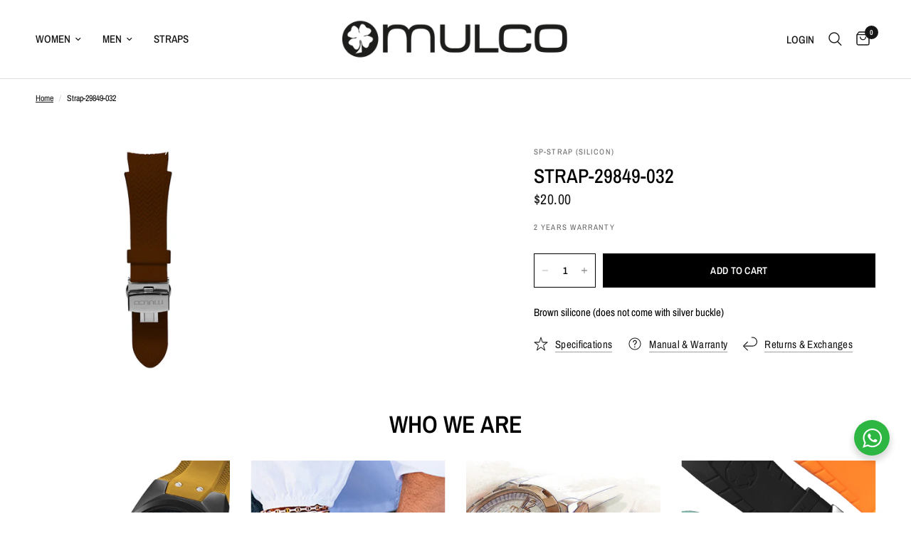

--- FILE ---
content_type: text/html; charset=utf-8
request_url: https://mulco.com/products/strap-29849-032
body_size: 52024
content:
<!doctype html><html class="no-js" lang="en" dir="ltr">
<head>
	<meta charset="utf-8">
	<meta http-equiv="X-UA-Compatible" content="IE=edge,chrome=1">
	<meta name="viewport" content="width=device-width, initial-scale=1, maximum-scale=5, viewport-fit=cover">
	<meta name="theme-color" content="#ffffff">
	<meta name="google-site-verification" content="ypLjVscNowGw9LtC1lCMrF604jPaUdgIUsuCWCk7rFk" />
	<link rel="canonical" href="https://mulco.com/products/strap-29849-032">
	<link rel="preconnect" href="https://cdn.shopify.com" crossorigin>
	<link rel="preload" as="style" href="//mulco.com/cdn/shop/t/33/assets/app.css?v=95963662653998006091718030952">
<link rel="preload" as="style" href="//mulco.com/cdn/shop/t/33/assets/product.css?v=43236076619559596931717429472">



<link href="//mulco.com/cdn/shop/t/33/assets/animations.min.js?v=125778792411641688251714493962" as="script" rel="preload">

<link href="//mulco.com/cdn/shop/t/33/assets/header.js?v=53973329853117484881718030953" as="script" rel="preload">
<link href="//mulco.com/cdn/shop/t/33/assets/vendor.min.js?v=24387807840910288901714493964" as="script" rel="preload">
<link href="//mulco.com/cdn/shop/t/33/assets/app.js?v=2978339711351539081718030952" as="script" rel="preload">
<link href="//mulco.com/cdn/shop/t/33/assets/slideshow.js?v=3694593534833641341714493964" as="script" rel="preload">

<script>
window.lazySizesConfig = window.lazySizesConfig || {};
window.lazySizesConfig.expand = 250;
window.lazySizesConfig.loadMode = 1;
window.lazySizesConfig.loadHidden = false;
</script>


	<link rel="icon" type="image/png" href="//mulco.com/cdn/shop/files/favicon_194c3d9c-96ea-4887-b159-ade4e498495a.png?crop=center&height=32&v=1613791533&width=32">

	<title>
	Mulco Watches - Strap-29849-032 Strap
	</title>

	
	<meta name="description" content="Brown silicone (does not come with silver buckle)">
	
<link rel="preconnect" href="https://fonts.shopifycdn.com" crossorigin>

<meta property="og:site_name" content="Mulco Watches">
<meta property="og:url" content="https://mulco.com/products/strap-29849-032">
<meta property="og:title" content="Mulco Watches - Strap-29849-032 Strap">
<meta property="og:type" content="product">
<meta property="og:description" content="Brown silicone (does not come with silver buckle)"><meta property="og:image" content="http://mulco.com/cdn/shop/products/MW1-29849-021-032.jpg?v=1579502730">
  <meta property="og:image:secure_url" content="https://mulco.com/cdn/shop/products/MW1-29849-021-032.jpg?v=1579502730">
  <meta property="og:image:width" content="2000">
  <meta property="og:image:height" content="2000"><meta property="og:price:amount" content="20.00">
  <meta property="og:price:currency" content="USD"><meta name="twitter:card" content="summary_large_image">
<meta name="twitter:title" content="Mulco Watches - Strap-29849-032 Strap">
<meta name="twitter:description" content="Brown silicone (does not come with silver buckle)">


	<link href="//mulco.com/cdn/shop/t/33/assets/app.css?v=95963662653998006091718030952" rel="stylesheet" type="text/css" media="all" />

	<style data-shopify>
	@font-face {
  font-family: "Archivo Narrow";
  font-weight: 400;
  font-style: normal;
  font-display: swap;
  src: url("//mulco.com/cdn/fonts/archivo_narrow/archivonarrow_n4.5c3bab850a22055c235cf940f895d873a8689d70.woff2") format("woff2"),
       url("//mulco.com/cdn/fonts/archivo_narrow/archivonarrow_n4.ea12dd22d3319d164475c1d047ae8f973041a9ff.woff") format("woff");
}

@font-face {
  font-family: "Archivo Narrow";
  font-weight: 500;
  font-style: normal;
  font-display: swap;
  src: url("//mulco.com/cdn/fonts/archivo_narrow/archivonarrow_n5.d7d2ed7fbf03e65de95fbf4dd65b8f16594058a7.woff2") format("woff2"),
       url("//mulco.com/cdn/fonts/archivo_narrow/archivonarrow_n5.1b34a2bfca6fa7ceb43f421bf0098175c735e91b.woff") format("woff");
}

@font-face {
  font-family: "Archivo Narrow";
  font-weight: 600;
  font-style: normal;
  font-display: swap;
  src: url("//mulco.com/cdn/fonts/archivo_narrow/archivonarrow_n6.39db873f9e4e9c8ab7083354b267ce7500b7ee9e.woff2") format("woff2"),
       url("//mulco.com/cdn/fonts/archivo_narrow/archivonarrow_n6.997d285d710a777a602467368cc2fbd11a20033e.woff") format("woff");
}

@font-face {
  font-family: "Archivo Narrow";
  font-weight: 400;
  font-style: italic;
  font-display: swap;
  src: url("//mulco.com/cdn/fonts/archivo_narrow/archivonarrow_i4.59445c13f0e607542640c8a56f31dcd8ed680cfa.woff2") format("woff2"),
       url("//mulco.com/cdn/fonts/archivo_narrow/archivonarrow_i4.bbf26c99347034f8df1f87b08c4a929cfc5255c8.woff") format("woff");
}

@font-face {
  font-family: "Archivo Narrow";
  font-weight: 600;
  font-style: italic;
  font-display: swap;
  src: url("//mulco.com/cdn/fonts/archivo_narrow/archivonarrow_i6.21c69730cb55f9ff454529f520897ee241e78c97.woff2") format("woff2"),
       url("//mulco.com/cdn/fonts/archivo_narrow/archivonarrow_i6.6c25ccdf80ef4616ffdc61ea3e51d7ed480f0d13.woff") format("woff");
}


		@font-face {
  font-family: "Archivo Narrow";
  font-weight: 600;
  font-style: normal;
  font-display: swap;
  src: url("//mulco.com/cdn/fonts/archivo_narrow/archivonarrow_n6.39db873f9e4e9c8ab7083354b267ce7500b7ee9e.woff2") format("woff2"),
       url("//mulco.com/cdn/fonts/archivo_narrow/archivonarrow_n6.997d285d710a777a602467368cc2fbd11a20033e.woff") format("woff");
}

@font-face {
  font-family: "Archivo Narrow";
  font-weight: 400;
  font-style: normal;
  font-display: swap;
  src: url("//mulco.com/cdn/fonts/archivo_narrow/archivonarrow_n4.5c3bab850a22055c235cf940f895d873a8689d70.woff2") format("woff2"),
       url("//mulco.com/cdn/fonts/archivo_narrow/archivonarrow_n4.ea12dd22d3319d164475c1d047ae8f973041a9ff.woff") format("woff");
}

h1,h2,h3,h4,h5,h6,
	.h1,.h2,.h3,.h4,.h5,.h6,
	.logolink.text-logo,
	.heading-font,
	.h1-xlarge,
	.h1-large,
	.customer-addresses .my-address .address-index {
		font-style: normal;
		font-weight: 600;
		font-family: "Archivo Narrow", sans-serif;
	}
	body,
	.body-font,
	.thb-product-detail .product-title {
		font-style: normal;
		font-weight: 400;
		font-family: "Archivo Narrow", sans-serif;
	}
	:root {
		--font-body-scale: 1.0;
		--font-body-line-height-scale: 0.8;
		--font-body-letter-spacing: 0.0em;
		--font-body-medium-weight: 500;
    --font-body-bold-weight: 600;
		--font-announcement-scale: 1.0;
		--font-heading-scale: 1.0;
		--font-heading-line-height-scale: 1.0;
		--font-heading-letter-spacing: 0.0em;
		--font-navigation-scale: 1.0;
		--font-product-title-scale: 1.0;
		--font-product-title-line-height-scale: 1.0;
		--button-letter-spacing: 0.02em;

		--bg-body: #ffffff;
		--bg-body-rgb: 255,255,255;
		--bg-body-darken: #f7f7f7;
		--payment-terms-background-color: #ffffff;
		--color-body: #000000;
		--color-body-rgb: 0,0,0;
		--color-accent: #151515;
		--color-accent-rgb: 21,21,21;
		--color-border: #000000;
		--color-form-border: #dedede;
		--color-overlay-rgb: 0,0,0;--color-announcement-bar-text: #ffffff;--color-announcement-bar-bg: #151515;--color-header-bg: #ffffff;
			--color-header-bg-rgb: 255,255,255;--color-header-text: #151515;
			--color-header-text-rgb: 21,21,21;--color-header-links: #151515;--color-header-links-hover: #151515;--color-header-icons: #151515;--color-header-border: #E2E2E2;--solid-button-background: #eb6b34;--solid-button-label: #000000;--outline-button-label: #000000;--color-price: #151515;--color-star: #FD9A52;--color-dots: #151515;--color-inventory-instock: #279A4B;--color-inventory-lowstock: #FB9E5B;--section-spacing-mobile: 50px;
		--section-spacing-desktop: 80px;--button-border-radius: 0px;--color-badge-text: #ffffff;--color-badge-sold-out: #939393;--color-badge-sale: #151515;--color-badge-preorder: #666666;--badge-corner-radius: 13px;--color-footer-text: #FFFFFF;
			--color-footer-text-rgb: 255,255,255;--color-footer-link: #FFFFFF;--color-footer-link-hover: #FFFFFF;--color-footer-border: #444444;
			--color-footer-border-rgb: 68,68,68;--color-footer-bg: #151515;}
</style>


	<script>
		window.theme = window.theme || {};
		theme = {
			settings: {
				money_with_currency_format:"${{amount}}",
				cart_drawer:true,
				product_id: 4351514869891,
			},
			routes: {
				root_url: '/',
				cart_url: '/cart',
				cart_add_url: '/cart/add',
				search_url: '/search',
				cart_change_url: '/cart/change',
				cart_update_url: '/cart/update',
				predictive_search_url: '/search/suggest',
			},
			variantStrings: {
        addToCart: `Add to cart`,
        soldOut: `Sold out`,
        unavailable: `Unavailable`,
        preOrder: `Pre-order`,
      },
			strings: {
				requiresTerms: `You must agree with the terms and conditions of sales to check out`,
				shippingEstimatorNoResults: `Sorry, we do not ship to your address.`,
				shippingEstimatorOneResult: `There is one shipping rate for your address:`,
				shippingEstimatorMultipleResults: `There are several shipping rates for your address:`,
				shippingEstimatorError: `One or more error occurred while retrieving shipping rates:`
			}
		};
	</script>
	<script>window.performance && window.performance.mark && window.performance.mark('shopify.content_for_header.start');</script><meta name="google-site-verification" content="9c3xIN-Br3qA34zk4EUSMjZYF9BIVLGovXl791owEf0">
<meta name="google-site-verification" content="v5Di0gT2Mbj6WnsVhMc-z0FUMb9iGa7nN6ZMj7Fy2Xk">
<meta id="shopify-digital-wallet" name="shopify-digital-wallet" content="/30990194/digital_wallets/dialog">
<meta name="shopify-checkout-api-token" content="92c56a3c4950aac9729f15781814a605">
<meta id="in-context-paypal-metadata" data-shop-id="30990194" data-venmo-supported="false" data-environment="production" data-locale="en_US" data-paypal-v4="true" data-currency="USD">
<link rel="alternate" hreflang="x-default" href="https://mulco.com/products/strap-29849-032">
<link rel="alternate" hreflang="en" href="https://mulco.com/products/strap-29849-032">
<link rel="alternate" hreflang="es" href="https://mulco.com/es/products/strap-29849-032">
<link rel="alternate" hreflang="en-CA" href="https://mulco.com/en-ca/products/strap-29849-032">
<link rel="alternate" type="application/json+oembed" href="https://mulco.com/products/strap-29849-032.oembed">
<script async="async" src="/checkouts/internal/preloads.js?locale=en-US"></script>
<link rel="preconnect" href="https://shop.app" crossorigin="anonymous">
<script async="async" src="https://shop.app/checkouts/internal/preloads.js?locale=en-US&shop_id=30990194" crossorigin="anonymous"></script>
<script id="apple-pay-shop-capabilities" type="application/json">{"shopId":30990194,"countryCode":"US","currencyCode":"USD","merchantCapabilities":["supports3DS"],"merchantId":"gid:\/\/shopify\/Shop\/30990194","merchantName":"Mulco Watches","requiredBillingContactFields":["postalAddress","email","phone"],"requiredShippingContactFields":["postalAddress","email","phone"],"shippingType":"shipping","supportedNetworks":["visa","masterCard","amex","discover","elo","jcb"],"total":{"type":"pending","label":"Mulco Watches","amount":"1.00"},"shopifyPaymentsEnabled":true,"supportsSubscriptions":true}</script>
<script id="shopify-features" type="application/json">{"accessToken":"92c56a3c4950aac9729f15781814a605","betas":["rich-media-storefront-analytics"],"domain":"mulco.com","predictiveSearch":true,"shopId":30990194,"locale":"en"}</script>
<script>var Shopify = Shopify || {};
Shopify.shop = "mulco-usa.myshopify.com";
Shopify.locale = "en";
Shopify.currency = {"active":"USD","rate":"1.0"};
Shopify.country = "US";
Shopify.theme = {"name":"Reformation","id":141413679330,"schema_name":"Reformation","schema_version":"3.0.1","theme_store_id":1762,"role":"main"};
Shopify.theme.handle = "null";
Shopify.theme.style = {"id":null,"handle":null};
Shopify.cdnHost = "mulco.com/cdn";
Shopify.routes = Shopify.routes || {};
Shopify.routes.root = "/";</script>
<script type="module">!function(o){(o.Shopify=o.Shopify||{}).modules=!0}(window);</script>
<script>!function(o){function n(){var o=[];function n(){o.push(Array.prototype.slice.apply(arguments))}return n.q=o,n}var t=o.Shopify=o.Shopify||{};t.loadFeatures=n(),t.autoloadFeatures=n()}(window);</script>
<script>
  window.ShopifyPay = window.ShopifyPay || {};
  window.ShopifyPay.apiHost = "shop.app\/pay";
  window.ShopifyPay.redirectState = null;
</script>
<script id="shop-js-analytics" type="application/json">{"pageType":"product"}</script>
<script defer="defer" async type="module" src="//mulco.com/cdn/shopifycloud/shop-js/modules/v2/client.init-shop-cart-sync_BN7fPSNr.en.esm.js"></script>
<script defer="defer" async type="module" src="//mulco.com/cdn/shopifycloud/shop-js/modules/v2/chunk.common_Cbph3Kss.esm.js"></script>
<script defer="defer" async type="module" src="//mulco.com/cdn/shopifycloud/shop-js/modules/v2/chunk.modal_DKumMAJ1.esm.js"></script>
<script type="module">
  await import("//mulco.com/cdn/shopifycloud/shop-js/modules/v2/client.init-shop-cart-sync_BN7fPSNr.en.esm.js");
await import("//mulco.com/cdn/shopifycloud/shop-js/modules/v2/chunk.common_Cbph3Kss.esm.js");
await import("//mulco.com/cdn/shopifycloud/shop-js/modules/v2/chunk.modal_DKumMAJ1.esm.js");

  window.Shopify.SignInWithShop?.initShopCartSync?.({"fedCMEnabled":true,"windoidEnabled":true});

</script>
<script>
  window.Shopify = window.Shopify || {};
  if (!window.Shopify.featureAssets) window.Shopify.featureAssets = {};
  window.Shopify.featureAssets['shop-js'] = {"shop-cart-sync":["modules/v2/client.shop-cart-sync_CJVUk8Jm.en.esm.js","modules/v2/chunk.common_Cbph3Kss.esm.js","modules/v2/chunk.modal_DKumMAJ1.esm.js"],"init-fed-cm":["modules/v2/client.init-fed-cm_7Fvt41F4.en.esm.js","modules/v2/chunk.common_Cbph3Kss.esm.js","modules/v2/chunk.modal_DKumMAJ1.esm.js"],"init-shop-email-lookup-coordinator":["modules/v2/client.init-shop-email-lookup-coordinator_Cc088_bR.en.esm.js","modules/v2/chunk.common_Cbph3Kss.esm.js","modules/v2/chunk.modal_DKumMAJ1.esm.js"],"init-windoid":["modules/v2/client.init-windoid_hPopwJRj.en.esm.js","modules/v2/chunk.common_Cbph3Kss.esm.js","modules/v2/chunk.modal_DKumMAJ1.esm.js"],"shop-button":["modules/v2/client.shop-button_B0jaPSNF.en.esm.js","modules/v2/chunk.common_Cbph3Kss.esm.js","modules/v2/chunk.modal_DKumMAJ1.esm.js"],"shop-cash-offers":["modules/v2/client.shop-cash-offers_DPIskqss.en.esm.js","modules/v2/chunk.common_Cbph3Kss.esm.js","modules/v2/chunk.modal_DKumMAJ1.esm.js"],"shop-toast-manager":["modules/v2/client.shop-toast-manager_CK7RT69O.en.esm.js","modules/v2/chunk.common_Cbph3Kss.esm.js","modules/v2/chunk.modal_DKumMAJ1.esm.js"],"init-shop-cart-sync":["modules/v2/client.init-shop-cart-sync_BN7fPSNr.en.esm.js","modules/v2/chunk.common_Cbph3Kss.esm.js","modules/v2/chunk.modal_DKumMAJ1.esm.js"],"init-customer-accounts-sign-up":["modules/v2/client.init-customer-accounts-sign-up_CfPf4CXf.en.esm.js","modules/v2/client.shop-login-button_DeIztwXF.en.esm.js","modules/v2/chunk.common_Cbph3Kss.esm.js","modules/v2/chunk.modal_DKumMAJ1.esm.js"],"pay-button":["modules/v2/client.pay-button_CgIwFSYN.en.esm.js","modules/v2/chunk.common_Cbph3Kss.esm.js","modules/v2/chunk.modal_DKumMAJ1.esm.js"],"init-customer-accounts":["modules/v2/client.init-customer-accounts_DQ3x16JI.en.esm.js","modules/v2/client.shop-login-button_DeIztwXF.en.esm.js","modules/v2/chunk.common_Cbph3Kss.esm.js","modules/v2/chunk.modal_DKumMAJ1.esm.js"],"avatar":["modules/v2/client.avatar_BTnouDA3.en.esm.js"],"init-shop-for-new-customer-accounts":["modules/v2/client.init-shop-for-new-customer-accounts_CsZy_esa.en.esm.js","modules/v2/client.shop-login-button_DeIztwXF.en.esm.js","modules/v2/chunk.common_Cbph3Kss.esm.js","modules/v2/chunk.modal_DKumMAJ1.esm.js"],"shop-follow-button":["modules/v2/client.shop-follow-button_BRMJjgGd.en.esm.js","modules/v2/chunk.common_Cbph3Kss.esm.js","modules/v2/chunk.modal_DKumMAJ1.esm.js"],"checkout-modal":["modules/v2/client.checkout-modal_B9Drz_yf.en.esm.js","modules/v2/chunk.common_Cbph3Kss.esm.js","modules/v2/chunk.modal_DKumMAJ1.esm.js"],"shop-login-button":["modules/v2/client.shop-login-button_DeIztwXF.en.esm.js","modules/v2/chunk.common_Cbph3Kss.esm.js","modules/v2/chunk.modal_DKumMAJ1.esm.js"],"lead-capture":["modules/v2/client.lead-capture_DXYzFM3R.en.esm.js","modules/v2/chunk.common_Cbph3Kss.esm.js","modules/v2/chunk.modal_DKumMAJ1.esm.js"],"shop-login":["modules/v2/client.shop-login_CA5pJqmO.en.esm.js","modules/v2/chunk.common_Cbph3Kss.esm.js","modules/v2/chunk.modal_DKumMAJ1.esm.js"],"payment-terms":["modules/v2/client.payment-terms_BxzfvcZJ.en.esm.js","modules/v2/chunk.common_Cbph3Kss.esm.js","modules/v2/chunk.modal_DKumMAJ1.esm.js"]};
</script>
<script>(function() {
  var isLoaded = false;
  function asyncLoad() {
    if (isLoaded) return;
    isLoaded = true;
    var urls = ["https:\/\/storelocator.w3apps.co\/js\/include.js?shop=mulco-usa.myshopify.com","https:\/\/embed.tawk.to\/widget-script\/5b15581d10b99c7b36d49cb1\/default.js?shop=mulco-usa.myshopify.com","https:\/\/chimpstatic.com\/mcjs-connected\/js\/users\/e08ff1f1383aaf2bfa61f072b\/b7a692b6174ad2d87c601c789.js?shop=mulco-usa.myshopify.com","https:\/\/shopify.covet.pics\/covet-pics-widget-inject.js?shop=mulco-usa.myshopify.com","https:\/\/sliderapp.hulkapps.com\/assets\/js\/slider.js?shop=mulco-usa.myshopify.com","https:\/\/d9fvwtvqz2fm1.cloudfront.net\/shop\/js\/discount-on-cart-pro.min.js?shop=mulco-usa.myshopify.com","https:\/\/storage.googleapis.com\/prd-bb-scripts\/brandbassador\/bb-frontend.js?shop=mulco-usa.myshopify.com","https:\/\/justone.ai\/embed\/script-tags\/0c8f0a0a371347b1ade8c4de7466af18\/shopifyEmbed.js?shop=mulco-usa.myshopify.com","https:\/\/cdn.relatedproducts.top\/js\/relatedproduct.cdn.js?shop=mulco-usa.myshopify.com"];
    for (var i = 0; i < urls.length; i++) {
      var s = document.createElement('script');
      s.type = 'text/javascript';
      s.async = true;
      s.src = urls[i];
      var x = document.getElementsByTagName('script')[0];
      x.parentNode.insertBefore(s, x);
    }
  };
  if(window.attachEvent) {
    window.attachEvent('onload', asyncLoad);
  } else {
    window.addEventListener('load', asyncLoad, false);
  }
})();</script>
<script id="__st">var __st={"a":30990194,"offset":-18000,"reqid":"7b1680df-4659-405a-87fb-195892e79d99-1769801941","pageurl":"mulco.com\/products\/strap-29849-032","u":"69a0921099d1","p":"product","rtyp":"product","rid":4351514869891};</script>
<script>window.ShopifyPaypalV4VisibilityTracking = true;</script>
<script id="captcha-bootstrap">!function(){'use strict';const t='contact',e='account',n='new_comment',o=[[t,t],['blogs',n],['comments',n],[t,'customer']],c=[[e,'customer_login'],[e,'guest_login'],[e,'recover_customer_password'],[e,'create_customer']],r=t=>t.map((([t,e])=>`form[action*='/${t}']:not([data-nocaptcha='true']) input[name='form_type'][value='${e}']`)).join(','),a=t=>()=>t?[...document.querySelectorAll(t)].map((t=>t.form)):[];function s(){const t=[...o],e=r(t);return a(e)}const i='password',u='form_key',d=['recaptcha-v3-token','g-recaptcha-response','h-captcha-response',i],f=()=>{try{return window.sessionStorage}catch{return}},m='__shopify_v',_=t=>t.elements[u];function p(t,e,n=!1){try{const o=window.sessionStorage,c=JSON.parse(o.getItem(e)),{data:r}=function(t){const{data:e,action:n}=t;return t[m]||n?{data:e,action:n}:{data:t,action:n}}(c);for(const[e,n]of Object.entries(r))t.elements[e]&&(t.elements[e].value=n);n&&o.removeItem(e)}catch(o){console.error('form repopulation failed',{error:o})}}const l='form_type',E='cptcha';function T(t){t.dataset[E]=!0}const w=window,h=w.document,L='Shopify',v='ce_forms',y='captcha';let A=!1;((t,e)=>{const n=(g='f06e6c50-85a8-45c8-87d0-21a2b65856fe',I='https://cdn.shopify.com/shopifycloud/storefront-forms-hcaptcha/ce_storefront_forms_captcha_hcaptcha.v1.5.2.iife.js',D={infoText:'Protected by hCaptcha',privacyText:'Privacy',termsText:'Terms'},(t,e,n)=>{const o=w[L][v],c=o.bindForm;if(c)return c(t,g,e,D).then(n);var r;o.q.push([[t,g,e,D],n]),r=I,A||(h.body.append(Object.assign(h.createElement('script'),{id:'captcha-provider',async:!0,src:r})),A=!0)});var g,I,D;w[L]=w[L]||{},w[L][v]=w[L][v]||{},w[L][v].q=[],w[L][y]=w[L][y]||{},w[L][y].protect=function(t,e){n(t,void 0,e),T(t)},Object.freeze(w[L][y]),function(t,e,n,w,h,L){const[v,y,A,g]=function(t,e,n){const i=e?o:[],u=t?c:[],d=[...i,...u],f=r(d),m=r(i),_=r(d.filter((([t,e])=>n.includes(e))));return[a(f),a(m),a(_),s()]}(w,h,L),I=t=>{const e=t.target;return e instanceof HTMLFormElement?e:e&&e.form},D=t=>v().includes(t);t.addEventListener('submit',(t=>{const e=I(t);if(!e)return;const n=D(e)&&!e.dataset.hcaptchaBound&&!e.dataset.recaptchaBound,o=_(e),c=g().includes(e)&&(!o||!o.value);(n||c)&&t.preventDefault(),c&&!n&&(function(t){try{if(!f())return;!function(t){const e=f();if(!e)return;const n=_(t);if(!n)return;const o=n.value;o&&e.removeItem(o)}(t);const e=Array.from(Array(32),(()=>Math.random().toString(36)[2])).join('');!function(t,e){_(t)||t.append(Object.assign(document.createElement('input'),{type:'hidden',name:u})),t.elements[u].value=e}(t,e),function(t,e){const n=f();if(!n)return;const o=[...t.querySelectorAll(`input[type='${i}']`)].map((({name:t})=>t)),c=[...d,...o],r={};for(const[a,s]of new FormData(t).entries())c.includes(a)||(r[a]=s);n.setItem(e,JSON.stringify({[m]:1,action:t.action,data:r}))}(t,e)}catch(e){console.error('failed to persist form',e)}}(e),e.submit())}));const S=(t,e)=>{t&&!t.dataset[E]&&(n(t,e.some((e=>e===t))),T(t))};for(const o of['focusin','change'])t.addEventListener(o,(t=>{const e=I(t);D(e)&&S(e,y())}));const B=e.get('form_key'),M=e.get(l),P=B&&M;t.addEventListener('DOMContentLoaded',(()=>{const t=y();if(P)for(const e of t)e.elements[l].value===M&&p(e,B);[...new Set([...A(),...v().filter((t=>'true'===t.dataset.shopifyCaptcha))])].forEach((e=>S(e,t)))}))}(h,new URLSearchParams(w.location.search),n,t,e,['guest_login'])})(!0,!0)}();</script>
<script integrity="sha256-4kQ18oKyAcykRKYeNunJcIwy7WH5gtpwJnB7kiuLZ1E=" data-source-attribution="shopify.loadfeatures" defer="defer" src="//mulco.com/cdn/shopifycloud/storefront/assets/storefront/load_feature-a0a9edcb.js" crossorigin="anonymous"></script>
<script crossorigin="anonymous" defer="defer" src="//mulco.com/cdn/shopifycloud/storefront/assets/shopify_pay/storefront-65b4c6d7.js?v=20250812"></script>
<script data-source-attribution="shopify.dynamic_checkout.dynamic.init">var Shopify=Shopify||{};Shopify.PaymentButton=Shopify.PaymentButton||{isStorefrontPortableWallets:!0,init:function(){window.Shopify.PaymentButton.init=function(){};var t=document.createElement("script");t.src="https://mulco.com/cdn/shopifycloud/portable-wallets/latest/portable-wallets.en.js",t.type="module",document.head.appendChild(t)}};
</script>
<script data-source-attribution="shopify.dynamic_checkout.buyer_consent">
  function portableWalletsHideBuyerConsent(e){var t=document.getElementById("shopify-buyer-consent"),n=document.getElementById("shopify-subscription-policy-button");t&&n&&(t.classList.add("hidden"),t.setAttribute("aria-hidden","true"),n.removeEventListener("click",e))}function portableWalletsShowBuyerConsent(e){var t=document.getElementById("shopify-buyer-consent"),n=document.getElementById("shopify-subscription-policy-button");t&&n&&(t.classList.remove("hidden"),t.removeAttribute("aria-hidden"),n.addEventListener("click",e))}window.Shopify?.PaymentButton&&(window.Shopify.PaymentButton.hideBuyerConsent=portableWalletsHideBuyerConsent,window.Shopify.PaymentButton.showBuyerConsent=portableWalletsShowBuyerConsent);
</script>
<script data-source-attribution="shopify.dynamic_checkout.cart.bootstrap">document.addEventListener("DOMContentLoaded",(function(){function t(){return document.querySelector("shopify-accelerated-checkout-cart, shopify-accelerated-checkout")}if(t())Shopify.PaymentButton.init();else{new MutationObserver((function(e,n){t()&&(Shopify.PaymentButton.init(),n.disconnect())})).observe(document.body,{childList:!0,subtree:!0})}}));
</script>
<link id="shopify-accelerated-checkout-styles" rel="stylesheet" media="screen" href="https://mulco.com/cdn/shopifycloud/portable-wallets/latest/accelerated-checkout-backwards-compat.css" crossorigin="anonymous">
<style id="shopify-accelerated-checkout-cart">
        #shopify-buyer-consent {
  margin-top: 1em;
  display: inline-block;
  width: 100%;
}

#shopify-buyer-consent.hidden {
  display: none;
}

#shopify-subscription-policy-button {
  background: none;
  border: none;
  padding: 0;
  text-decoration: underline;
  font-size: inherit;
  cursor: pointer;
}

#shopify-subscription-policy-button::before {
  box-shadow: none;
}

      </style>

<script>window.performance && window.performance.mark && window.performance.mark('shopify.content_for_header.end');</script> <!-- Header hook for plugins -->

	<script>document.documentElement.className = document.documentElement.className.replace('no-js', 'js');</script>
	<style>
  /* Estilos personalizados para botón Add to Cart */
  .product-form button[name="add"],
  .product-form__submit,
  .product-form .button[type="submit"],
  button[name="add"],
  .add-to-cart-button {
    background-color: #000000 !important;
    color: #ffffff !important;
    border: none !important;
    transition: all 0.3s ease;
  }

  /* Estado hover */
  .product-form button[name="add"]:hover,
  .product-form__submit:hover,
  .product-form .button[type="submit"]:hover,
  button[name="add"]:hover,
  .add-to-cart-button:hover {
    background-color: #ffffff !important;
    color: #000000 !important;
    border: 1px solid #000000 !important;
  }

  /* Estado focus para accesibilidad */
  .product-form button[name="add"]:focus,
  .product-form__submit:focus,
  .product-form .button[type="submit"]:focus,
  button[name="add"]:focus,
  .add-to-cart-button:focus {
    background-color: #ffffff !important;
    color: #000000 !important;
    border: 1px solid #000000 !important;
  }

  /* Slideshow navigation buttons with black border */
  .slideshow__controls button,
  .slideshow__nav button,
  .slideshow__arrow,
  [class*="slideshow"] button[aria-label*="slide"],
  [class*="slideshow"] button[aria-label*="Slide"] {
    border: 2px solid #000000 !important;
  }

  .slideshow__controls button:hover,
  .slideshow__nav button:hover,
  .slideshow__arrow:hover,
  [class*="slideshow"] button[aria-label*="slide"]:hover,
  [class*="slideshow"] button[aria-label*="Slide"]:hover {
    border: 2px solid #000000 !important;
  }

  /* Slideshow CTA buttons (WOMEN/MEN) with black border */
  .slideshow .button,
  .slideshow__slide .button {
    border: 2px solid #000000 !important;
  }

  .slideshow .button:hover,
  .slideshow__slide .button:hover {
    border: 2px solid #000000 !important;
  }

  /* Move slideshow CTA buttons down by 3 pixels */
  .slideshow .button,
  .slideshow__slide .button {
    transform: translateY(3px);
  }
</style>
  <script src="https://code.jquery.com/jquery-3.7.1.js" integrity="sha256-eKhayi8LEQwp4NKxN+CfCh+3qOVUtJn3QNZ0TciWLP4=" crossorigin="anonymous"></script>
<!-- BEGIN app block: shopify://apps/judge-me-reviews/blocks/judgeme_core/61ccd3b1-a9f2-4160-9fe9-4fec8413e5d8 --><!-- Start of Judge.me Core -->






<link rel="dns-prefetch" href="https://cdnwidget.judge.me">
<link rel="dns-prefetch" href="https://cdn.judge.me">
<link rel="dns-prefetch" href="https://cdn1.judge.me">
<link rel="dns-prefetch" href="https://api.judge.me">

<script data-cfasync='false' class='jdgm-settings-script'>window.jdgmSettings={"pagination":5,"disable_web_reviews":false,"badge_no_review_text":"No reviews","badge_n_reviews_text":"{{ n }} review/reviews","badge_star_color":"#FFD012","hide_badge_preview_if_no_reviews":true,"badge_hide_text":false,"enforce_center_preview_badge":false,"widget_title":"Customer Reviews","widget_open_form_text":"Write a review","widget_close_form_text":"Cancel review","widget_refresh_page_text":"Refresh page","widget_summary_text":"Based on {{ number_of_reviews }} review/reviews","widget_no_review_text":"Be the first to write a review","widget_name_field_text":"Display name","widget_verified_name_field_text":"Verified Name (public)","widget_name_placeholder_text":"Display name","widget_required_field_error_text":"This field is required.","widget_email_field_text":"Email address","widget_verified_email_field_text":"Verified Email (private, can not be edited)","widget_email_placeholder_text":"Your email address","widget_email_field_error_text":"Please enter a valid email address.","widget_rating_field_text":"Rating","widget_review_title_field_text":"Review Title","widget_review_title_placeholder_text":"Give your review a title","widget_review_body_field_text":"Review content","widget_review_body_placeholder_text":"Start writing here...","widget_pictures_field_text":"Picture/Video (optional)","widget_submit_review_text":"Submit Review","widget_submit_verified_review_text":"Submit Verified Review","widget_submit_success_msg_with_auto_publish":"Thank you! Please refresh the page in a few moments to see your review. You can remove or edit your review by logging into \u003ca href='https://judge.me/login' target='_blank' rel='nofollow noopener'\u003eJudge.me\u003c/a\u003e","widget_submit_success_msg_no_auto_publish":"Thank you! Your review will be published as soon as it is approved by the shop admin. You can remove or edit your review by logging into \u003ca href='https://judge.me/login' target='_blank' rel='nofollow noopener'\u003eJudge.me\u003c/a\u003e","widget_show_default_reviews_out_of_total_text":"Showing {{ n_reviews_shown }} out of {{ n_reviews }} reviews.","widget_show_all_link_text":"Show all","widget_show_less_link_text":"Show less","widget_author_said_text":"{{ reviewer_name }} said:","widget_days_text":"{{ n }} days ago","widget_weeks_text":"{{ n }} week/weeks ago","widget_months_text":"{{ n }} month/months ago","widget_years_text":"{{ n }} year/years ago","widget_yesterday_text":"Yesterday","widget_today_text":"Today","widget_replied_text":"\u003e\u003e {{ shop_name }} replied:","widget_read_more_text":"Read more","widget_reviewer_name_as_initial":"last_initial","widget_rating_filter_color":"#fbcd0a","widget_rating_filter_see_all_text":"See all reviews","widget_sorting_most_recent_text":"Most Recent","widget_sorting_highest_rating_text":"Highest Rating","widget_sorting_lowest_rating_text":"Lowest Rating","widget_sorting_with_pictures_text":"Only Pictures","widget_sorting_most_helpful_text":"Most Helpful","widget_open_question_form_text":"Ask a question","widget_reviews_subtab_text":"Reviews","widget_questions_subtab_text":"Questions","widget_question_label_text":"Question","widget_answer_label_text":"Answer","widget_question_placeholder_text":"Write your question here","widget_submit_question_text":"Submit Question","widget_question_submit_success_text":"Thank you for your question! We will notify you once it gets answered.","widget_star_color":"#FFD012","verified_badge_text":"Verified","verified_badge_bg_color":"","verified_badge_text_color":"","verified_badge_placement":"left-of-reviewer-name","widget_review_max_height":"","widget_hide_border":true,"widget_social_share":true,"widget_thumb":false,"widget_review_location_show":true,"widget_location_format":"","all_reviews_include_out_of_store_products":true,"all_reviews_out_of_store_text":"(out of store)","all_reviews_pagination":100,"all_reviews_product_name_prefix_text":"about","enable_review_pictures":true,"enable_question_anwser":false,"widget_theme":"carousel","review_date_format":"mm/dd/yy","default_sort_method":"most-recent","widget_product_reviews_subtab_text":"Product Reviews","widget_shop_reviews_subtab_text":"Shop Reviews","widget_other_products_reviews_text":"Reviews for other products","widget_store_reviews_subtab_text":"Store reviews","widget_no_store_reviews_text":"This store hasn't received any reviews yet","widget_web_restriction_product_reviews_text":"This product hasn't received any reviews yet","widget_no_items_text":"No items found","widget_show_more_text":"Show more","widget_write_a_store_review_text":"Write a Store Review","widget_product_and_store_reviews_text":"Product and store reviews","widget_reviews_in_collection_text":"Reviews in this collection","widget_other_languages_heading":"Reviews in Other Languages","widget_translate_review_text":"Translate review to {{ language }}","widget_translating_review_text":"Translating...","widget_show_original_translation_text":"Show original ({{ language }})","widget_translate_review_failed_text":"Review couldn't be translated.","widget_translate_review_retry_text":"Retry","widget_translate_review_try_again_later_text":"Try again later","show_product_url_for_grouped_product":false,"widget_sorting_pictures_first_text":"Pictures First","show_pictures_on_all_rev_page_mobile":false,"show_pictures_on_all_rev_page_desktop":false,"floating_tab_hide_mobile_install_preference":false,"floating_tab_button_name":"★ Reviews","floating_tab_title":"Let customers speak for us","floating_tab_button_color":"","floating_tab_button_background_color":"","floating_tab_url":"","floating_tab_url_enabled":false,"floating_tab_tab_style":"text","all_reviews_text_badge_text":"Customers rate us {{ shop.metafields.judgeme.all_reviews_rating | round: 1 }}/5 based on {{ shop.metafields.judgeme.all_reviews_count }} reviews.","all_reviews_text_badge_text_branded_style":"{{ shop.metafields.judgeme.all_reviews_rating | round: 1 }} out of 5 stars based on {{ shop.metafields.judgeme.all_reviews_count }} reviews","is_all_reviews_text_badge_a_link":false,"show_stars_for_all_reviews_text_badge":false,"all_reviews_text_badge_url":"","all_reviews_text_style":"branded","all_reviews_text_color_style":"judgeme_brand_color","all_reviews_text_color":"#108474","all_reviews_text_show_jm_brand":true,"featured_carousel_show_header":true,"featured_carousel_title":"REVIEWS","testimonials_carousel_title":"Customers are saying","videos_carousel_title":"Real customer stories","cards_carousel_title":"Customers are saying","featured_carousel_count_text":"from {{ n }} reviews","featured_carousel_add_link_to_all_reviews_page":true,"featured_carousel_url":"","featured_carousel_show_images":true,"featured_carousel_autoslide_interval":3,"featured_carousel_arrows_on_the_sides":false,"featured_carousel_height":250,"featured_carousel_width":90,"featured_carousel_image_size":0,"featured_carousel_image_height":200,"featured_carousel_arrow_color":"#eeeeee","verified_count_badge_style":"branded","verified_count_badge_orientation":"horizontal","verified_count_badge_color_style":"judgeme_brand_color","verified_count_badge_color":"#108474","is_verified_count_badge_a_link":false,"verified_count_badge_url":"","verified_count_badge_show_jm_brand":true,"widget_rating_preset_default":5,"widget_first_sub_tab":"product-reviews","widget_show_histogram":false,"widget_histogram_use_custom_color":false,"widget_pagination_use_custom_color":false,"widget_star_use_custom_color":true,"widget_verified_badge_use_custom_color":false,"widget_write_review_use_custom_color":false,"picture_reminder_submit_button":"Upload Pictures","enable_review_videos":true,"mute_video_by_default":false,"widget_sorting_videos_first_text":"Videos First","widget_review_pending_text":"Pending","featured_carousel_items_for_large_screen":3,"social_share_options_order":"Facebook,Twitter,Pinterest","remove_microdata_snippet":false,"disable_json_ld":false,"enable_json_ld_products":false,"preview_badge_show_question_text":false,"preview_badge_no_question_text":"No questions","preview_badge_n_question_text":"{{ number_of_questions }} question/questions","qa_badge_show_icon":false,"qa_badge_position":"same-row","remove_judgeme_branding":false,"widget_add_search_bar":true,"widget_search_bar_placeholder":"Search","widget_sorting_verified_only_text":"Verified only","featured_carousel_theme":"gallery","featured_carousel_show_rating":true,"featured_carousel_show_title":true,"featured_carousel_show_body":true,"featured_carousel_show_date":true,"featured_carousel_show_reviewer":true,"featured_carousel_show_product":true,"featured_carousel_header_background_color":"#108474","featured_carousel_header_text_color":"#ffffff","featured_carousel_name_product_separator":"reviewed","featured_carousel_full_star_background":"#108474","featured_carousel_empty_star_background":"#dadada","featured_carousel_vertical_theme_background":"#f9fafb","featured_carousel_verified_badge_enable":true,"featured_carousel_verified_badge_color":"#108474","featured_carousel_border_style":"square","featured_carousel_review_line_length_limit":2,"featured_carousel_more_reviews_button_text":"Read more reviews","featured_carousel_view_product_button_text":"View product","all_reviews_page_load_reviews_on":"scroll","all_reviews_page_load_more_text":"Load More Reviews","disable_fb_tab_reviews":false,"enable_ajax_cdn_cache":false,"widget_advanced_speed_features":5,"widget_public_name_text":"displayed publicly like","default_reviewer_name":"John Smith","default_reviewer_name_has_non_latin":true,"widget_reviewer_anonymous":"Anonymous","medals_widget_title":"Judge.me Review Medals","medals_widget_background_color":"#f9fafb","medals_widget_position":"footer_all_pages","medals_widget_border_color":"#f9fafb","medals_widget_verified_text_position":"left","medals_widget_use_monochromatic_version":false,"medals_widget_elements_color":"#108474","show_reviewer_avatar":false,"widget_invalid_yt_video_url_error_text":"Not a YouTube video URL","widget_max_length_field_error_text":"Please enter no more than {0} characters.","widget_show_country_flag":true,"widget_show_collected_via_shop_app":true,"widget_verified_by_shop_badge_style":"light","widget_verified_by_shop_text":"Verified by Shop","widget_show_photo_gallery":false,"widget_load_with_code_splitting":true,"widget_ugc_install_preference":false,"widget_ugc_title":"Made by us, Shared by you","widget_ugc_subtitle":"Tag us to see your picture featured in our page","widget_ugc_arrows_color":"#ffffff","widget_ugc_primary_button_text":"Buy Now","widget_ugc_primary_button_background_color":"#108474","widget_ugc_primary_button_text_color":"#ffffff","widget_ugc_primary_button_border_width":"0","widget_ugc_primary_button_border_style":"none","widget_ugc_primary_button_border_color":"#108474","widget_ugc_primary_button_border_radius":"25","widget_ugc_secondary_button_text":"Load More","widget_ugc_secondary_button_background_color":"#ffffff","widget_ugc_secondary_button_text_color":"#108474","widget_ugc_secondary_button_border_width":"2","widget_ugc_secondary_button_border_style":"solid","widget_ugc_secondary_button_border_color":"#108474","widget_ugc_secondary_button_border_radius":"25","widget_ugc_reviews_button_text":"View Reviews","widget_ugc_reviews_button_background_color":"#ffffff","widget_ugc_reviews_button_text_color":"#108474","widget_ugc_reviews_button_border_width":"2","widget_ugc_reviews_button_border_style":"solid","widget_ugc_reviews_button_border_color":"#108474","widget_ugc_reviews_button_border_radius":"25","widget_ugc_reviews_button_link_to":"judgeme-reviews-page","widget_ugc_show_post_date":true,"widget_ugc_max_width":"800","widget_rating_metafield_value_type":true,"widget_primary_color":"#F17429","widget_enable_secondary_color":false,"widget_secondary_color":"#edf5f5","widget_summary_average_rating_text":"{{ average_rating }} out of 5","widget_media_grid_title":"Customer photos \u0026 videos","widget_media_grid_see_more_text":"See more","widget_round_style":false,"widget_show_product_medals":false,"widget_verified_by_judgeme_text":"Verified by Judge.me","widget_show_store_medals":true,"widget_verified_by_judgeme_text_in_store_medals":"Verified by Judge.me","widget_media_field_exceed_quantity_message":"Sorry, we can only accept {{ max_media }} for one review.","widget_media_field_exceed_limit_message":"{{ file_name }} is too large, please select a {{ media_type }} less than {{ size_limit }}MB.","widget_review_submitted_text":"Review Submitted!","widget_question_submitted_text":"Question Submitted!","widget_close_form_text_question":"Cancel","widget_write_your_answer_here_text":"Write your answer here","widget_enabled_branded_link":true,"widget_show_collected_by_judgeme":false,"widget_reviewer_name_color":"","widget_write_review_text_color":"","widget_write_review_bg_color":"","widget_collected_by_judgeme_text":"collected by Judge.me","widget_pagination_type":"load_more","widget_load_more_text":"Load More","widget_load_more_color":"#108474","widget_full_review_text":"Full Review","widget_read_more_reviews_text":"Read More Reviews","widget_read_questions_text":"Read Questions","widget_questions_and_answers_text":"Questions \u0026 Answers","widget_verified_by_text":"Verified by","widget_verified_text":"Verified","widget_number_of_reviews_text":"{{ number_of_reviews }} reviews","widget_back_button_text":"Back","widget_next_button_text":"Next","widget_custom_forms_filter_button":"Filters","custom_forms_style":"horizontal","widget_show_review_information":false,"how_reviews_are_collected":"How reviews are collected?","widget_show_review_keywords":false,"widget_gdpr_statement":"How we use your data: We'll only contact you about the review you left, and only if necessary. By submitting your review, you agree to Judge.me's \u003ca href='https://judge.me/terms' target='_blank' rel='nofollow noopener'\u003eterms\u003c/a\u003e, \u003ca href='https://judge.me/privacy' target='_blank' rel='nofollow noopener'\u003eprivacy\u003c/a\u003e and \u003ca href='https://judge.me/content-policy' target='_blank' rel='nofollow noopener'\u003econtent\u003c/a\u003e policies.","widget_multilingual_sorting_enabled":false,"widget_translate_review_content_enabled":false,"widget_translate_review_content_method":"manual","popup_widget_review_selection":"automatically_with_pictures","popup_widget_round_border_style":false,"popup_widget_show_title":true,"popup_widget_show_body":true,"popup_widget_show_reviewer":true,"popup_widget_show_product":true,"popup_widget_show_pictures":true,"popup_widget_use_review_picture":true,"popup_widget_show_on_home_page":true,"popup_widget_show_on_product_page":true,"popup_widget_show_on_collection_page":true,"popup_widget_show_on_cart_page":true,"popup_widget_position":"bottom_left","popup_widget_first_review_delay":10,"popup_widget_duration":8,"popup_widget_interval":10,"popup_widget_review_count":1,"popup_widget_hide_on_mobile":false,"review_snippet_widget_round_border_style":true,"review_snippet_widget_card_color":"#FFFFFF","review_snippet_widget_slider_arrows_background_color":"#FFFFFF","review_snippet_widget_slider_arrows_color":"#000000","review_snippet_widget_star_color":"#108474","show_product_variant":false,"all_reviews_product_variant_label_text":"Variant: ","widget_show_verified_branding":false,"widget_ai_summary_title":"Customers say","widget_ai_summary_disclaimer":"AI-powered review summary based on recent customer reviews","widget_show_ai_summary":false,"widget_show_ai_summary_bg":false,"widget_show_review_title_input":true,"redirect_reviewers_invited_via_email":"external_form","request_store_review_after_product_review":false,"request_review_other_products_in_order":false,"review_form_color_scheme":"default","review_form_corner_style":"square","review_form_star_color":{},"review_form_text_color":"#333333","review_form_background_color":"#ffffff","review_form_field_background_color":"#fafafa","review_form_button_color":{},"review_form_button_text_color":"#ffffff","review_form_modal_overlay_color":"#000000","review_content_screen_title_text":"How would you rate this product?","review_content_introduction_text":"We would love it if you would share a bit about your experience.","store_review_form_title_text":"How would you rate this store?","store_review_form_introduction_text":"We would love it if you would share a bit about your experience.","show_review_guidance_text":true,"one_star_review_guidance_text":"Poor","five_star_review_guidance_text":"Great","customer_information_screen_title_text":"About you","customer_information_introduction_text":"Please tell us more about you.","custom_questions_screen_title_text":"Your experience in more detail","custom_questions_introduction_text":"Here are a few questions to help us understand more about your experience.","review_submitted_screen_title_text":"Thanks for your review!","review_submitted_screen_thank_you_text":"We are processing it and it will appear on the store soon.","review_submitted_screen_email_verification_text":"Please confirm your email by clicking the link we just sent you. This helps us keep reviews authentic.","review_submitted_request_store_review_text":"Would you like to share your experience of shopping with us?","review_submitted_review_other_products_text":"Would you like to review these products?","store_review_screen_title_text":"Would you like to share your experience of shopping with us?","store_review_introduction_text":"We value your feedback and use it to improve. Please share any thoughts or suggestions you have.","reviewer_media_screen_title_picture_text":"Share a picture","reviewer_media_introduction_picture_text":"Upload a photo to support your review.","reviewer_media_screen_title_video_text":"Share a video","reviewer_media_introduction_video_text":"Upload a video to support your review.","reviewer_media_screen_title_picture_or_video_text":"Share a picture or video","reviewer_media_introduction_picture_or_video_text":"Upload a photo or video to support your review.","reviewer_media_youtube_url_text":"Paste your Youtube URL here","advanced_settings_next_step_button_text":"Next","advanced_settings_close_review_button_text":"Close","modal_write_review_flow":false,"write_review_flow_required_text":"Required","write_review_flow_privacy_message_text":"We respect your privacy.","write_review_flow_anonymous_text":"Post review as anonymous","write_review_flow_visibility_text":"This won't be visible to other customers.","write_review_flow_multiple_selection_help_text":"Select as many as you like","write_review_flow_single_selection_help_text":"Select one option","write_review_flow_required_field_error_text":"This field is required","write_review_flow_invalid_email_error_text":"Please enter a valid email address","write_review_flow_max_length_error_text":"Max. {{ max_length }} characters.","write_review_flow_media_upload_text":"\u003cb\u003eClick to upload\u003c/b\u003e or drag and drop","write_review_flow_gdpr_statement":"We'll only contact you about your review if necessary. By submitting your review, you agree to our \u003ca href='https://judge.me/terms' target='_blank' rel='nofollow noopener'\u003eterms and conditions\u003c/a\u003e and \u003ca href='https://judge.me/privacy' target='_blank' rel='nofollow noopener'\u003eprivacy policy\u003c/a\u003e.","rating_only_reviews_enabled":false,"show_negative_reviews_help_screen":false,"new_review_flow_help_screen_rating_threshold":3,"negative_review_resolution_screen_title_text":"Tell us more","negative_review_resolution_text":"Your experience matters to us. If there were issues with your purchase, we're here to help. Feel free to reach out to us, we'd love the opportunity to make things right.","negative_review_resolution_button_text":"Contact us","negative_review_resolution_proceed_with_review_text":"Leave a review","negative_review_resolution_subject":"Issue with purchase from {{ shop_name }}.{{ order_name }}","preview_badge_collection_page_install_status":false,"widget_review_custom_css":"","preview_badge_custom_css":"","preview_badge_stars_count":"5-stars","featured_carousel_custom_css":"","floating_tab_custom_css":"","all_reviews_widget_custom_css":"","medals_widget_custom_css":"","verified_badge_custom_css":"","all_reviews_text_custom_css":"","transparency_badges_collected_via_store_invite":false,"transparency_badges_from_another_provider":false,"transparency_badges_collected_from_store_visitor":false,"transparency_badges_collected_by_verified_review_provider":false,"transparency_badges_earned_reward":false,"transparency_badges_collected_via_store_invite_text":"Review collected via store invitation","transparency_badges_from_another_provider_text":"Review collected from another provider","transparency_badges_collected_from_store_visitor_text":"Review collected from a store visitor","transparency_badges_written_in_google_text":"Review written in Google","transparency_badges_written_in_etsy_text":"Review written in Etsy","transparency_badges_written_in_shop_app_text":"Review written in Shop App","transparency_badges_earned_reward_text":"Review earned a reward for future purchase","product_review_widget_per_page":10,"widget_store_review_label_text":"Review about the store","checkout_comment_extension_title_on_product_page":"Customer Comments","checkout_comment_extension_num_latest_comment_show":5,"checkout_comment_extension_format":"name_and_timestamp","checkout_comment_customer_name":"last_initial","checkout_comment_comment_notification":true,"preview_badge_collection_page_install_preference":false,"preview_badge_home_page_install_preference":false,"preview_badge_product_page_install_preference":false,"review_widget_install_preference":"","review_carousel_install_preference":false,"floating_reviews_tab_install_preference":"none","verified_reviews_count_badge_install_preference":false,"all_reviews_text_install_preference":false,"review_widget_best_location":false,"judgeme_medals_install_preference":false,"review_widget_revamp_enabled":true,"review_widget_qna_enabled":false,"review_widget_revamp_dual_publish_end_date":"2026-02-11T16:12:40.000+00:00","review_widget_header_theme":"minimal","review_widget_widget_title_enabled":true,"review_widget_header_text_size":"medium","review_widget_header_text_weight":"regular","review_widget_average_rating_style":"compact","review_widget_bar_chart_enabled":true,"review_widget_bar_chart_type":"numbers","review_widget_bar_chart_style":"standard","review_widget_expanded_media_gallery_enabled":false,"review_widget_reviews_section_theme":"standard","review_widget_image_style":"thumbnails","review_widget_review_image_ratio":"square","review_widget_stars_size":"medium","review_widget_verified_badge":"standard_text","review_widget_review_title_text_size":"medium","review_widget_review_text_size":"medium","review_widget_review_text_length":"medium","review_widget_number_of_columns_desktop":3,"review_widget_carousel_transition_speed":5,"review_widget_custom_questions_answers_display":"always","review_widget_button_text_color":"#FFFFFF","review_widget_text_color":"#000000","review_widget_lighter_text_color":"#7B7B7B","review_widget_corner_styling":"soft","review_widget_review_word_singular":"review","review_widget_review_word_plural":"reviews","review_widget_voting_label":"Helpful?","review_widget_shop_reply_label":"Reply from {{ shop_name }}:","review_widget_filters_title":"Filters","qna_widget_question_word_singular":"Question","qna_widget_question_word_plural":"Questions","qna_widget_answer_reply_label":"Answer from {{ answerer_name }}:","qna_content_screen_title_text":"Ask a question about this product","qna_widget_question_required_field_error_text":"Please enter your question.","qna_widget_flow_gdpr_statement":"We'll only contact you about your question if necessary. By submitting your question, you agree to our \u003ca href='https://judge.me/terms' target='_blank' rel='nofollow noopener'\u003eterms and conditions\u003c/a\u003e and \u003ca href='https://judge.me/privacy' target='_blank' rel='nofollow noopener'\u003eprivacy policy\u003c/a\u003e.","qna_widget_question_submitted_text":"Thanks for your question!","qna_widget_close_form_text_question":"Close","qna_widget_question_submit_success_text":"We’ll notify you by email when your question is answered.","all_reviews_widget_v2025_enabled":false,"all_reviews_widget_v2025_header_theme":"default","all_reviews_widget_v2025_widget_title_enabled":true,"all_reviews_widget_v2025_header_text_size":"medium","all_reviews_widget_v2025_header_text_weight":"regular","all_reviews_widget_v2025_average_rating_style":"compact","all_reviews_widget_v2025_bar_chart_enabled":true,"all_reviews_widget_v2025_bar_chart_type":"numbers","all_reviews_widget_v2025_bar_chart_style":"standard","all_reviews_widget_v2025_expanded_media_gallery_enabled":false,"all_reviews_widget_v2025_show_store_medals":true,"all_reviews_widget_v2025_show_photo_gallery":true,"all_reviews_widget_v2025_show_review_keywords":false,"all_reviews_widget_v2025_show_ai_summary":false,"all_reviews_widget_v2025_show_ai_summary_bg":false,"all_reviews_widget_v2025_add_search_bar":false,"all_reviews_widget_v2025_default_sort_method":"most-recent","all_reviews_widget_v2025_reviews_per_page":10,"all_reviews_widget_v2025_reviews_section_theme":"default","all_reviews_widget_v2025_image_style":"thumbnails","all_reviews_widget_v2025_review_image_ratio":"square","all_reviews_widget_v2025_stars_size":"medium","all_reviews_widget_v2025_verified_badge":"bold_badge","all_reviews_widget_v2025_review_title_text_size":"medium","all_reviews_widget_v2025_review_text_size":"medium","all_reviews_widget_v2025_review_text_length":"medium","all_reviews_widget_v2025_number_of_columns_desktop":3,"all_reviews_widget_v2025_carousel_transition_speed":5,"all_reviews_widget_v2025_custom_questions_answers_display":"always","all_reviews_widget_v2025_show_product_variant":false,"all_reviews_widget_v2025_show_reviewer_avatar":true,"all_reviews_widget_v2025_reviewer_name_as_initial":"","all_reviews_widget_v2025_review_location_show":false,"all_reviews_widget_v2025_location_format":"","all_reviews_widget_v2025_show_country_flag":false,"all_reviews_widget_v2025_verified_by_shop_badge_style":"light","all_reviews_widget_v2025_social_share":false,"all_reviews_widget_v2025_social_share_options_order":"Facebook,Twitter,LinkedIn,Pinterest","all_reviews_widget_v2025_pagination_type":"standard","all_reviews_widget_v2025_button_text_color":"#FFFFFF","all_reviews_widget_v2025_text_color":"#000000","all_reviews_widget_v2025_lighter_text_color":"#7B7B7B","all_reviews_widget_v2025_corner_styling":"soft","all_reviews_widget_v2025_title":"Customer reviews","all_reviews_widget_v2025_ai_summary_title":"Customers say about this store","all_reviews_widget_v2025_no_review_text":"Be the first to write a review","platform":"shopify","branding_url":"https://app.judge.me/reviews","branding_text":"Powered by Judge.me","locale":"en","reply_name":"Mulco Watches","widget_version":"3.0","footer":true,"autopublish":false,"review_dates":true,"enable_custom_form":false,"shop_locale":"en","enable_multi_locales_translations":false,"show_review_title_input":true,"review_verification_email_status":"always","can_be_branded":false,"reply_name_text":"Mulco Watches"};</script> <style class='jdgm-settings-style'>.jdgm-xx{left:0}:root{--jdgm-primary-color: #F17429;--jdgm-secondary-color: rgba(241,116,41,0.1);--jdgm-star-color: #FFD012;--jdgm-write-review-text-color: white;--jdgm-write-review-bg-color: #F17429;--jdgm-paginate-color: #F17429;--jdgm-border-radius: 0;--jdgm-reviewer-name-color: #F17429}.jdgm-histogram__bar-content{background-color:#F17429}.jdgm-rev[data-verified-buyer=true] .jdgm-rev__icon.jdgm-rev__icon:after,.jdgm-rev__buyer-badge.jdgm-rev__buyer-badge{color:white;background-color:#F17429}.jdgm-review-widget--small .jdgm-gallery.jdgm-gallery .jdgm-gallery__thumbnail-link:nth-child(8) .jdgm-gallery__thumbnail-wrapper.jdgm-gallery__thumbnail-wrapper:before{content:"See more"}@media only screen and (min-width: 768px){.jdgm-gallery.jdgm-gallery .jdgm-gallery__thumbnail-link:nth-child(8) .jdgm-gallery__thumbnail-wrapper.jdgm-gallery__thumbnail-wrapper:before{content:"See more"}}.jdgm-preview-badge .jdgm-star.jdgm-star{color:#FFD012}.jdgm-prev-badge[data-average-rating='0.00']{display:none !important}.jdgm-rev .jdgm-rev__icon{display:none !important}.jdgm-widget.jdgm-all-reviews-widget,.jdgm-widget .jdgm-rev-widg{border:none;padding:0}.jdgm-author-fullname{display:none !important}.jdgm-author-all-initials{display:none !important}.jdgm-rev-widg__title{visibility:hidden}.jdgm-rev-widg__summary-text{visibility:hidden}.jdgm-prev-badge__text{visibility:hidden}.jdgm-rev__prod-link-prefix:before{content:'about'}.jdgm-rev__variant-label:before{content:'Variant: '}.jdgm-rev__out-of-store-text:before{content:'(out of store)'}@media only screen and (min-width: 768px){.jdgm-rev__pics .jdgm-rev_all-rev-page-picture-separator,.jdgm-rev__pics .jdgm-rev__product-picture{display:none}}@media only screen and (max-width: 768px){.jdgm-rev__pics .jdgm-rev_all-rev-page-picture-separator,.jdgm-rev__pics .jdgm-rev__product-picture{display:none}}.jdgm-preview-badge[data-template="product"]{display:none !important}.jdgm-preview-badge[data-template="collection"]{display:none !important}.jdgm-preview-badge[data-template="index"]{display:none !important}.jdgm-review-widget[data-from-snippet="true"]{display:none !important}.jdgm-verified-count-badget[data-from-snippet="true"]{display:none !important}.jdgm-carousel-wrapper[data-from-snippet="true"]{display:none !important}.jdgm-all-reviews-text[data-from-snippet="true"]{display:none !important}.jdgm-medals-section[data-from-snippet="true"]{display:none !important}.jdgm-ugc-media-wrapper[data-from-snippet="true"]{display:none !important}.jdgm-histogram{display:none !important}.jdgm-widget .jdgm-sort-dropdown-wrapper{margin-top:12px}.jdgm-rev__transparency-badge[data-badge-type="review_collected_via_store_invitation"]{display:none !important}.jdgm-rev__transparency-badge[data-badge-type="review_collected_from_another_provider"]{display:none !important}.jdgm-rev__transparency-badge[data-badge-type="review_collected_from_store_visitor"]{display:none !important}.jdgm-rev__transparency-badge[data-badge-type="review_written_in_etsy"]{display:none !important}.jdgm-rev__transparency-badge[data-badge-type="review_written_in_google_business"]{display:none !important}.jdgm-rev__transparency-badge[data-badge-type="review_written_in_shop_app"]{display:none !important}.jdgm-rev__transparency-badge[data-badge-type="review_earned_for_future_purchase"]{display:none !important}.jdgm-review-snippet-widget .jdgm-rev-snippet-widget__cards-container .jdgm-rev-snippet-card{border-radius:8px;background:#fff}.jdgm-review-snippet-widget .jdgm-rev-snippet-widget__cards-container .jdgm-rev-snippet-card__rev-rating .jdgm-star{color:#108474}.jdgm-review-snippet-widget .jdgm-rev-snippet-widget__prev-btn,.jdgm-review-snippet-widget .jdgm-rev-snippet-widget__next-btn{border-radius:50%;background:#fff}.jdgm-review-snippet-widget .jdgm-rev-snippet-widget__prev-btn>svg,.jdgm-review-snippet-widget .jdgm-rev-snippet-widget__next-btn>svg{fill:#000}.jdgm-full-rev-modal.rev-snippet-widget .jm-mfp-container .jm-mfp-content,.jdgm-full-rev-modal.rev-snippet-widget .jm-mfp-container .jdgm-full-rev__icon,.jdgm-full-rev-modal.rev-snippet-widget .jm-mfp-container .jdgm-full-rev__pic-img,.jdgm-full-rev-modal.rev-snippet-widget .jm-mfp-container .jdgm-full-rev__reply{border-radius:8px}.jdgm-full-rev-modal.rev-snippet-widget .jm-mfp-container .jdgm-full-rev[data-verified-buyer="true"] .jdgm-full-rev__icon::after{border-radius:8px}.jdgm-full-rev-modal.rev-snippet-widget .jm-mfp-container .jdgm-full-rev .jdgm-rev__buyer-badge{border-radius:calc( 8px / 2 )}.jdgm-full-rev-modal.rev-snippet-widget .jm-mfp-container .jdgm-full-rev .jdgm-full-rev__replier::before{content:'Mulco Watches'}.jdgm-full-rev-modal.rev-snippet-widget .jm-mfp-container .jdgm-full-rev .jdgm-full-rev__product-button{border-radius:calc( 8px * 6 )}
</style> <style class='jdgm-settings-style'></style> <script data-cfasync="false" type="text/javascript" async src="https://cdnwidget.judge.me/widget_v3/theme/carousel.js" id="judgeme_widget_carousel_js"></script>
<link id="judgeme_widget_carousel_css" rel="stylesheet" type="text/css" media="nope!" onload="this.media='all'" href="https://cdnwidget.judge.me/widget_v3/theme/carousel.css">

  
  
  
  <style class='jdgm-miracle-styles'>
  @-webkit-keyframes jdgm-spin{0%{-webkit-transform:rotate(0deg);-ms-transform:rotate(0deg);transform:rotate(0deg)}100%{-webkit-transform:rotate(359deg);-ms-transform:rotate(359deg);transform:rotate(359deg)}}@keyframes jdgm-spin{0%{-webkit-transform:rotate(0deg);-ms-transform:rotate(0deg);transform:rotate(0deg)}100%{-webkit-transform:rotate(359deg);-ms-transform:rotate(359deg);transform:rotate(359deg)}}@font-face{font-family:'JudgemeStar';src:url("[data-uri]") format("woff");font-weight:normal;font-style:normal}.jdgm-star{font-family:'JudgemeStar';display:inline !important;text-decoration:none !important;padding:0 4px 0 0 !important;margin:0 !important;font-weight:bold;opacity:1;-webkit-font-smoothing:antialiased;-moz-osx-font-smoothing:grayscale}.jdgm-star:hover{opacity:1}.jdgm-star:last-of-type{padding:0 !important}.jdgm-star.jdgm--on:before{content:"\e000"}.jdgm-star.jdgm--off:before{content:"\e001"}.jdgm-star.jdgm--half:before{content:"\e002"}.jdgm-widget *{margin:0;line-height:1.4;-webkit-box-sizing:border-box;-moz-box-sizing:border-box;box-sizing:border-box;-webkit-overflow-scrolling:touch}.jdgm-hidden{display:none !important;visibility:hidden !important}.jdgm-temp-hidden{display:none}.jdgm-spinner{width:40px;height:40px;margin:auto;border-radius:50%;border-top:2px solid #eee;border-right:2px solid #eee;border-bottom:2px solid #eee;border-left:2px solid #ccc;-webkit-animation:jdgm-spin 0.8s infinite linear;animation:jdgm-spin 0.8s infinite linear}.jdgm-spinner:empty{display:block}.jdgm-prev-badge{display:block !important}

</style>


  
  
   


<script data-cfasync='false' class='jdgm-script'>
!function(e){window.jdgm=window.jdgm||{},jdgm.CDN_HOST="https://cdnwidget.judge.me/",jdgm.CDN_HOST_ALT="https://cdn2.judge.me/cdn/widget_frontend/",jdgm.API_HOST="https://api.judge.me/",jdgm.CDN_BASE_URL="https://cdn.shopify.com/extensions/019c1033-b3a9-7ad3-b9bf-61b1f669de2a/judgeme-extensions-330/assets/",
jdgm.docReady=function(d){(e.attachEvent?"complete"===e.readyState:"loading"!==e.readyState)?
setTimeout(d,0):e.addEventListener("DOMContentLoaded",d)},jdgm.loadCSS=function(d,t,o,a){
!o&&jdgm.loadCSS.requestedUrls.indexOf(d)>=0||(jdgm.loadCSS.requestedUrls.push(d),
(a=e.createElement("link")).rel="stylesheet",a.class="jdgm-stylesheet",a.media="nope!",
a.href=d,a.onload=function(){this.media="all",t&&setTimeout(t)},e.body.appendChild(a))},
jdgm.loadCSS.requestedUrls=[],jdgm.loadJS=function(e,d){var t=new XMLHttpRequest;
t.onreadystatechange=function(){4===t.readyState&&(Function(t.response)(),d&&d(t.response))},
t.open("GET",e),t.onerror=function(){if(e.indexOf(jdgm.CDN_HOST)===0&&jdgm.CDN_HOST_ALT!==jdgm.CDN_HOST){var f=e.replace(jdgm.CDN_HOST,jdgm.CDN_HOST_ALT);jdgm.loadJS(f,d)}},t.send()},jdgm.docReady((function(){(window.jdgmLoadCSS||e.querySelectorAll(
".jdgm-widget, .jdgm-all-reviews-page").length>0)&&(jdgmSettings.widget_load_with_code_splitting?
parseFloat(jdgmSettings.widget_version)>=3?jdgm.loadCSS(jdgm.CDN_HOST+"widget_v3/base.css"):
jdgm.loadCSS(jdgm.CDN_HOST+"widget/base.css"):jdgm.loadCSS(jdgm.CDN_HOST+"shopify_v2.css"),
jdgm.loadJS(jdgm.CDN_HOST+"loa"+"der.js"))}))}(document);
</script>
<noscript><link rel="stylesheet" type="text/css" media="all" href="https://cdnwidget.judge.me/shopify_v2.css"></noscript>

<!-- BEGIN app snippet: theme_fix_tags --><script>
  (function() {
    var jdgmThemeFixes = null;
    if (!jdgmThemeFixes) return;
    var thisThemeFix = jdgmThemeFixes[Shopify.theme.id];
    if (!thisThemeFix) return;

    if (thisThemeFix.html) {
      document.addEventListener("DOMContentLoaded", function() {
        var htmlDiv = document.createElement('div');
        htmlDiv.classList.add('jdgm-theme-fix-html');
        htmlDiv.innerHTML = thisThemeFix.html;
        document.body.append(htmlDiv);
      });
    };

    if (thisThemeFix.css) {
      var styleTag = document.createElement('style');
      styleTag.classList.add('jdgm-theme-fix-style');
      styleTag.innerHTML = thisThemeFix.css;
      document.head.append(styleTag);
    };

    if (thisThemeFix.js) {
      var scriptTag = document.createElement('script');
      scriptTag.classList.add('jdgm-theme-fix-script');
      scriptTag.innerHTML = thisThemeFix.js;
      document.head.append(scriptTag);
    };
  })();
</script>
<!-- END app snippet -->
<!-- End of Judge.me Core -->



<!-- END app block --><!-- BEGIN app block: shopify://apps/justuno-email-sms-pop-ups/blocks/star_rating/ea1f1a23-7069-4266-a6e1-df04f87c7e94 -->

<script>

  fetch('https://justone.ai/v1/public/subdomain/mulco-usa.myshopify.com').then((res) => res.json()).then((data) => {
    const newScript = document.createElement('script');
    let finalHostName = "justone.ai";
    if (data !== null && data !== undefined) {
      domainID = data.domainID;
      if (data.hostName) {
        finalHostName = data.hostName;
      }
    }



    newScript.innerHTML = `
        window.ju4_num = "${domainID}";
        window.ju4_asset_host = 'https://${finalHostName}/embed';
        window.ju4_pApi = 'https://${finalHostName}';
        window.ju4_api = 'https://api.justuno.com';

        
      (function (i, s, o, g, r, a, m) {
        i[r] =
          i[r] ||
          function () {
            (i[r].q = i[r].q || []).push(arguments);
          };
        (a = s.createElement(o)), (m = s.getElementsByTagName(o)[0]);
        a.async = 1;
        a.src = g;
        m.parentNode.insertBefore(a, m);
      })(
        window,
        document,
        "script",
        ju4_asset_host + "/ju_shopify_init.js?v=2",
        "ju4app"
      );
    `;
    document.head.appendChild(newScript);
  })
</script>


<!-- END app block --><!-- BEGIN app block: shopify://apps/klaviyo-email-marketing-sms/blocks/klaviyo-onsite-embed/2632fe16-c075-4321-a88b-50b567f42507 -->












  <script async src="https://static.klaviyo.com/onsite/js/MXXtga/klaviyo.js?company_id=MXXtga"></script>
  <script>!function(){if(!window.klaviyo){window._klOnsite=window._klOnsite||[];try{window.klaviyo=new Proxy({},{get:function(n,i){return"push"===i?function(){var n;(n=window._klOnsite).push.apply(n,arguments)}:function(){for(var n=arguments.length,o=new Array(n),w=0;w<n;w++)o[w]=arguments[w];var t="function"==typeof o[o.length-1]?o.pop():void 0,e=new Promise((function(n){window._klOnsite.push([i].concat(o,[function(i){t&&t(i),n(i)}]))}));return e}}})}catch(n){window.klaviyo=window.klaviyo||[],window.klaviyo.push=function(){var n;(n=window._klOnsite).push.apply(n,arguments)}}}}();</script>

  
    <script id="viewed_product">
      if (item == null) {
        var _learnq = _learnq || [];

        var MetafieldReviews = null
        var MetafieldYotpoRating = null
        var MetafieldYotpoCount = null
        var MetafieldLooxRating = null
        var MetafieldLooxCount = null
        var okendoProduct = null
        var okendoProductReviewCount = null
        var okendoProductReviewAverageValue = null
        try {
          // The following fields are used for Customer Hub recently viewed in order to add reviews.
          // This information is not part of __kla_viewed. Instead, it is part of __kla_viewed_reviewed_items
          MetafieldReviews = {};
          MetafieldYotpoRating = null
          MetafieldYotpoCount = null
          MetafieldLooxRating = null
          MetafieldLooxCount = null

          okendoProduct = null
          // If the okendo metafield is not legacy, it will error, which then requires the new json formatted data
          if (okendoProduct && 'error' in okendoProduct) {
            okendoProduct = null
          }
          okendoProductReviewCount = okendoProduct ? okendoProduct.reviewCount : null
          okendoProductReviewAverageValue = okendoProduct ? okendoProduct.reviewAverageValue : null
        } catch (error) {
          console.error('Error in Klaviyo onsite reviews tracking:', error);
        }

        var item = {
          Name: "Strap-29849-032",
          ProductID: 4351514869891,
          Categories: ["Best Selling Products","Newest Products","Straps"],
          ImageURL: "https://mulco.com/cdn/shop/products/MW1-29849-021-032_grande.jpg?v=1579502730",
          URL: "https://mulco.com/products/strap-29849-032",
          Brand: "mulco-usa",
          Price: "$20.00",
          Value: "20.00",
          CompareAtPrice: "$0.00"
        };
        _learnq.push(['track', 'Viewed Product', item]);
        _learnq.push(['trackViewedItem', {
          Title: item.Name,
          ItemId: item.ProductID,
          Categories: item.Categories,
          ImageUrl: item.ImageURL,
          Url: item.URL,
          Metadata: {
            Brand: item.Brand,
            Price: item.Price,
            Value: item.Value,
            CompareAtPrice: item.CompareAtPrice
          },
          metafields:{
            reviews: MetafieldReviews,
            yotpo:{
              rating: MetafieldYotpoRating,
              count: MetafieldYotpoCount,
            },
            loox:{
              rating: MetafieldLooxRating,
              count: MetafieldLooxCount,
            },
            okendo: {
              rating: okendoProductReviewAverageValue,
              count: okendoProductReviewCount,
            }
          }
        }]);
      }
    </script>
  




  <script>
    window.klaviyoReviewsProductDesignMode = false
  </script>







<!-- END app block --><script src="https://cdn.shopify.com/extensions/019c1033-b3a9-7ad3-b9bf-61b1f669de2a/judgeme-extensions-330/assets/loader.js" type="text/javascript" defer="defer"></script>
<script src="https://cdn.shopify.com/extensions/019bff29-8da3-75ce-8893-39c3a156203c/lockpro-454/assets/lockpro.js" type="text/javascript" defer="defer"></script>
<link href="https://monorail-edge.shopifysvc.com" rel="dns-prefetch">
<script>(function(){if ("sendBeacon" in navigator && "performance" in window) {try {var session_token_from_headers = performance.getEntriesByType('navigation')[0].serverTiming.find(x => x.name == '_s').description;} catch {var session_token_from_headers = undefined;}var session_cookie_matches = document.cookie.match(/_shopify_s=([^;]*)/);var session_token_from_cookie = session_cookie_matches && session_cookie_matches.length === 2 ? session_cookie_matches[1] : "";var session_token = session_token_from_headers || session_token_from_cookie || "";function handle_abandonment_event(e) {var entries = performance.getEntries().filter(function(entry) {return /monorail-edge.shopifysvc.com/.test(entry.name);});if (!window.abandonment_tracked && entries.length === 0) {window.abandonment_tracked = true;var currentMs = Date.now();var navigation_start = performance.timing.navigationStart;var payload = {shop_id: 30990194,url: window.location.href,navigation_start,duration: currentMs - navigation_start,session_token,page_type: "product"};window.navigator.sendBeacon("https://monorail-edge.shopifysvc.com/v1/produce", JSON.stringify({schema_id: "online_store_buyer_site_abandonment/1.1",payload: payload,metadata: {event_created_at_ms: currentMs,event_sent_at_ms: currentMs}}));}}window.addEventListener('pagehide', handle_abandonment_event);}}());</script>
<script id="web-pixels-manager-setup">(function e(e,d,r,n,o){if(void 0===o&&(o={}),!Boolean(null===(a=null===(i=window.Shopify)||void 0===i?void 0:i.analytics)||void 0===a?void 0:a.replayQueue)){var i,a;window.Shopify=window.Shopify||{};var t=window.Shopify;t.analytics=t.analytics||{};var s=t.analytics;s.replayQueue=[],s.publish=function(e,d,r){return s.replayQueue.push([e,d,r]),!0};try{self.performance.mark("wpm:start")}catch(e){}var l=function(){var e={modern:/Edge?\/(1{2}[4-9]|1[2-9]\d|[2-9]\d{2}|\d{4,})\.\d+(\.\d+|)|Firefox\/(1{2}[4-9]|1[2-9]\d|[2-9]\d{2}|\d{4,})\.\d+(\.\d+|)|Chrom(ium|e)\/(9{2}|\d{3,})\.\d+(\.\d+|)|(Maci|X1{2}).+ Version\/(15\.\d+|(1[6-9]|[2-9]\d|\d{3,})\.\d+)([,.]\d+|)( \(\w+\)|)( Mobile\/\w+|) Safari\/|Chrome.+OPR\/(9{2}|\d{3,})\.\d+\.\d+|(CPU[ +]OS|iPhone[ +]OS|CPU[ +]iPhone|CPU IPhone OS|CPU iPad OS)[ +]+(15[._]\d+|(1[6-9]|[2-9]\d|\d{3,})[._]\d+)([._]\d+|)|Android:?[ /-](13[3-9]|1[4-9]\d|[2-9]\d{2}|\d{4,})(\.\d+|)(\.\d+|)|Android.+Firefox\/(13[5-9]|1[4-9]\d|[2-9]\d{2}|\d{4,})\.\d+(\.\d+|)|Android.+Chrom(ium|e)\/(13[3-9]|1[4-9]\d|[2-9]\d{2}|\d{4,})\.\d+(\.\d+|)|SamsungBrowser\/([2-9]\d|\d{3,})\.\d+/,legacy:/Edge?\/(1[6-9]|[2-9]\d|\d{3,})\.\d+(\.\d+|)|Firefox\/(5[4-9]|[6-9]\d|\d{3,})\.\d+(\.\d+|)|Chrom(ium|e)\/(5[1-9]|[6-9]\d|\d{3,})\.\d+(\.\d+|)([\d.]+$|.*Safari\/(?![\d.]+ Edge\/[\d.]+$))|(Maci|X1{2}).+ Version\/(10\.\d+|(1[1-9]|[2-9]\d|\d{3,})\.\d+)([,.]\d+|)( \(\w+\)|)( Mobile\/\w+|) Safari\/|Chrome.+OPR\/(3[89]|[4-9]\d|\d{3,})\.\d+\.\d+|(CPU[ +]OS|iPhone[ +]OS|CPU[ +]iPhone|CPU IPhone OS|CPU iPad OS)[ +]+(10[._]\d+|(1[1-9]|[2-9]\d|\d{3,})[._]\d+)([._]\d+|)|Android:?[ /-](13[3-9]|1[4-9]\d|[2-9]\d{2}|\d{4,})(\.\d+|)(\.\d+|)|Mobile Safari.+OPR\/([89]\d|\d{3,})\.\d+\.\d+|Android.+Firefox\/(13[5-9]|1[4-9]\d|[2-9]\d{2}|\d{4,})\.\d+(\.\d+|)|Android.+Chrom(ium|e)\/(13[3-9]|1[4-9]\d|[2-9]\d{2}|\d{4,})\.\d+(\.\d+|)|Android.+(UC? ?Browser|UCWEB|U3)[ /]?(15\.([5-9]|\d{2,})|(1[6-9]|[2-9]\d|\d{3,})\.\d+)\.\d+|SamsungBrowser\/(5\.\d+|([6-9]|\d{2,})\.\d+)|Android.+MQ{2}Browser\/(14(\.(9|\d{2,})|)|(1[5-9]|[2-9]\d|\d{3,})(\.\d+|))(\.\d+|)|K[Aa][Ii]OS\/(3\.\d+|([4-9]|\d{2,})\.\d+)(\.\d+|)/},d=e.modern,r=e.legacy,n=navigator.userAgent;return n.match(d)?"modern":n.match(r)?"legacy":"unknown"}(),u="modern"===l?"modern":"legacy",c=(null!=n?n:{modern:"",legacy:""})[u],f=function(e){return[e.baseUrl,"/wpm","/b",e.hashVersion,"modern"===e.buildTarget?"m":"l",".js"].join("")}({baseUrl:d,hashVersion:r,buildTarget:u}),m=function(e){var d=e.version,r=e.bundleTarget,n=e.surface,o=e.pageUrl,i=e.monorailEndpoint;return{emit:function(e){var a=e.status,t=e.errorMsg,s=(new Date).getTime(),l=JSON.stringify({metadata:{event_sent_at_ms:s},events:[{schema_id:"web_pixels_manager_load/3.1",payload:{version:d,bundle_target:r,page_url:o,status:a,surface:n,error_msg:t},metadata:{event_created_at_ms:s}}]});if(!i)return console&&console.warn&&console.warn("[Web Pixels Manager] No Monorail endpoint provided, skipping logging."),!1;try{return self.navigator.sendBeacon.bind(self.navigator)(i,l)}catch(e){}var u=new XMLHttpRequest;try{return u.open("POST",i,!0),u.setRequestHeader("Content-Type","text/plain"),u.send(l),!0}catch(e){return console&&console.warn&&console.warn("[Web Pixels Manager] Got an unhandled error while logging to Monorail."),!1}}}}({version:r,bundleTarget:l,surface:e.surface,pageUrl:self.location.href,monorailEndpoint:e.monorailEndpoint});try{o.browserTarget=l,function(e){var d=e.src,r=e.async,n=void 0===r||r,o=e.onload,i=e.onerror,a=e.sri,t=e.scriptDataAttributes,s=void 0===t?{}:t,l=document.createElement("script"),u=document.querySelector("head"),c=document.querySelector("body");if(l.async=n,l.src=d,a&&(l.integrity=a,l.crossOrigin="anonymous"),s)for(var f in s)if(Object.prototype.hasOwnProperty.call(s,f))try{l.dataset[f]=s[f]}catch(e){}if(o&&l.addEventListener("load",o),i&&l.addEventListener("error",i),u)u.appendChild(l);else{if(!c)throw new Error("Did not find a head or body element to append the script");c.appendChild(l)}}({src:f,async:!0,onload:function(){if(!function(){var e,d;return Boolean(null===(d=null===(e=window.Shopify)||void 0===e?void 0:e.analytics)||void 0===d?void 0:d.initialized)}()){var d=window.webPixelsManager.init(e)||void 0;if(d){var r=window.Shopify.analytics;r.replayQueue.forEach((function(e){var r=e[0],n=e[1],o=e[2];d.publishCustomEvent(r,n,o)})),r.replayQueue=[],r.publish=d.publishCustomEvent,r.visitor=d.visitor,r.initialized=!0}}},onerror:function(){return m.emit({status:"failed",errorMsg:"".concat(f," has failed to load")})},sri:function(e){var d=/^sha384-[A-Za-z0-9+/=]+$/;return"string"==typeof e&&d.test(e)}(c)?c:"",scriptDataAttributes:o}),m.emit({status:"loading"})}catch(e){m.emit({status:"failed",errorMsg:(null==e?void 0:e.message)||"Unknown error"})}}})({shopId: 30990194,storefrontBaseUrl: "https://mulco.com",extensionsBaseUrl: "https://extensions.shopifycdn.com/cdn/shopifycloud/web-pixels-manager",monorailEndpoint: "https://monorail-edge.shopifysvc.com/unstable/produce_batch",surface: "storefront-renderer",enabledBetaFlags: ["2dca8a86"],webPixelsConfigList: [{"id":"1712783586","configuration":"{\"accountID\":\"MXXtga\",\"webPixelConfig\":\"eyJlbmFibGVBZGRlZFRvQ2FydEV2ZW50cyI6IHRydWV9\"}","eventPayloadVersion":"v1","runtimeContext":"STRICT","scriptVersion":"524f6c1ee37bacdca7657a665bdca589","type":"APP","apiClientId":123074,"privacyPurposes":["ANALYTICS","MARKETING"],"dataSharingAdjustments":{"protectedCustomerApprovalScopes":["read_customer_address","read_customer_email","read_customer_name","read_customer_personal_data","read_customer_phone"]}},{"id":"957153506","configuration":"{\"webPixelName\":\"Judge.me\"}","eventPayloadVersion":"v1","runtimeContext":"STRICT","scriptVersion":"34ad157958823915625854214640f0bf","type":"APP","apiClientId":683015,"privacyPurposes":["ANALYTICS"],"dataSharingAdjustments":{"protectedCustomerApprovalScopes":["read_customer_email","read_customer_name","read_customer_personal_data","read_customer_phone"]}},{"id":"557908194","configuration":"{\"accountID\":\"0c8f0a0a371347b1ade8c4de7466af18\"}","eventPayloadVersion":"v1","runtimeContext":"STRICT","scriptVersion":"0a58c8d253da8be53313ae431f3a4301","type":"APP","apiClientId":158237,"privacyPurposes":[],"dataSharingAdjustments":{"protectedCustomerApprovalScopes":["read_customer_address","read_customer_email","read_customer_name","read_customer_personal_data"]}},{"id":"406978786","configuration":"{\"config\":\"{\\\"pixel_id\\\":\\\"G-FL26PJR9WN\\\",\\\"target_country\\\":\\\"US\\\",\\\"gtag_events\\\":[{\\\"type\\\":\\\"search\\\",\\\"action_label\\\":[\\\"G-FL26PJR9WN\\\",\\\"AW-627229812\\\/oYnqCNDD0tIBEPSIi6sC\\\"]},{\\\"type\\\":\\\"begin_checkout\\\",\\\"action_label\\\":[\\\"G-FL26PJR9WN\\\",\\\"AW-627229812\\\/a-tECPPC0tIBEPSIi6sC\\\"]},{\\\"type\\\":\\\"view_item\\\",\\\"action_label\\\":[\\\"G-FL26PJR9WN\\\",\\\"AW-627229812\\\/8ZMrCO3C0tIBEPSIi6sC\\\",\\\"MC-P9T6RYZPTR\\\"]},{\\\"type\\\":\\\"purchase\\\",\\\"action_label\\\":[\\\"G-FL26PJR9WN\\\",\\\"AW-627229812\\\/0M_8COrC0tIBEPSIi6sC\\\",\\\"MC-P9T6RYZPTR\\\"]},{\\\"type\\\":\\\"page_view\\\",\\\"action_label\\\":[\\\"G-FL26PJR9WN\\\",\\\"AW-627229812\\\/DvlTCO_B0tIBEPSIi6sC\\\",\\\"MC-P9T6RYZPTR\\\"]},{\\\"type\\\":\\\"add_payment_info\\\",\\\"action_label\\\":[\\\"G-FL26PJR9WN\\\",\\\"AW-627229812\\\/ednDCNPD0tIBEPSIi6sC\\\"]},{\\\"type\\\":\\\"add_to_cart\\\",\\\"action_label\\\":[\\\"G-FL26PJR9WN\\\",\\\"AW-627229812\\\/YBY0CPDC0tIBEPSIi6sC\\\"]}],\\\"enable_monitoring_mode\\\":false}\"}","eventPayloadVersion":"v1","runtimeContext":"OPEN","scriptVersion":"b2a88bafab3e21179ed38636efcd8a93","type":"APP","apiClientId":1780363,"privacyPurposes":[],"dataSharingAdjustments":{"protectedCustomerApprovalScopes":["read_customer_address","read_customer_email","read_customer_name","read_customer_personal_data","read_customer_phone"]}},{"id":"391413986","configuration":"{\"pixelCode\":\"COCP1C3C77U368I7J6F0\"}","eventPayloadVersion":"v1","runtimeContext":"STRICT","scriptVersion":"22e92c2ad45662f435e4801458fb78cc","type":"APP","apiClientId":4383523,"privacyPurposes":["ANALYTICS","MARKETING","SALE_OF_DATA"],"dataSharingAdjustments":{"protectedCustomerApprovalScopes":["read_customer_address","read_customer_email","read_customer_name","read_customer_personal_data","read_customer_phone"]}},{"id":"150307042","configuration":"{\"pixel_id\":\"313642332797884\",\"pixel_type\":\"facebook_pixel\",\"metaapp_system_user_token\":\"-\"}","eventPayloadVersion":"v1","runtimeContext":"OPEN","scriptVersion":"ca16bc87fe92b6042fbaa3acc2fbdaa6","type":"APP","apiClientId":2329312,"privacyPurposes":["ANALYTICS","MARKETING","SALE_OF_DATA"],"dataSharingAdjustments":{"protectedCustomerApprovalScopes":["read_customer_address","read_customer_email","read_customer_name","read_customer_personal_data","read_customer_phone"]}},{"id":"104693986","configuration":"{\"tagID\":\"2613346704373\"}","eventPayloadVersion":"v1","runtimeContext":"STRICT","scriptVersion":"18031546ee651571ed29edbe71a3550b","type":"APP","apiClientId":3009811,"privacyPurposes":["ANALYTICS","MARKETING","SALE_OF_DATA"],"dataSharingAdjustments":{"protectedCustomerApprovalScopes":["read_customer_address","read_customer_email","read_customer_name","read_customer_personal_data","read_customer_phone"]}},{"id":"shopify-app-pixel","configuration":"{}","eventPayloadVersion":"v1","runtimeContext":"STRICT","scriptVersion":"0450","apiClientId":"shopify-pixel","type":"APP","privacyPurposes":["ANALYTICS","MARKETING"]},{"id":"shopify-custom-pixel","eventPayloadVersion":"v1","runtimeContext":"LAX","scriptVersion":"0450","apiClientId":"shopify-pixel","type":"CUSTOM","privacyPurposes":["ANALYTICS","MARKETING"]}],isMerchantRequest: false,initData: {"shop":{"name":"Mulco Watches","paymentSettings":{"currencyCode":"USD"},"myshopifyDomain":"mulco-usa.myshopify.com","countryCode":"US","storefrontUrl":"https:\/\/mulco.com"},"customer":null,"cart":null,"checkout":null,"productVariants":[{"price":{"amount":20.0,"currencyCode":"USD"},"product":{"title":"Strap-29849-032","vendor":"mulco-usa","id":"4351514869891","untranslatedTitle":"Strap-29849-032","url":"\/products\/strap-29849-032","type":"Strap"},"id":"31196206530691","image":{"src":"\/\/mulco.com\/cdn\/shop\/products\/MW1-29849-021-032.jpg?v=1579502730"},"sku":"SP-STRAP (SILICON)","title":"Default Title","untranslatedTitle":"Default Title"}],"purchasingCompany":null},},"https://mulco.com/cdn","1d2a099fw23dfb22ep557258f5m7a2edbae",{"modern":"","legacy":""},{"shopId":"30990194","storefrontBaseUrl":"https:\/\/mulco.com","extensionBaseUrl":"https:\/\/extensions.shopifycdn.com\/cdn\/shopifycloud\/web-pixels-manager","surface":"storefront-renderer","enabledBetaFlags":"[\"2dca8a86\"]","isMerchantRequest":"false","hashVersion":"1d2a099fw23dfb22ep557258f5m7a2edbae","publish":"custom","events":"[[\"page_viewed\",{}],[\"product_viewed\",{\"productVariant\":{\"price\":{\"amount\":20.0,\"currencyCode\":\"USD\"},\"product\":{\"title\":\"Strap-29849-032\",\"vendor\":\"mulco-usa\",\"id\":\"4351514869891\",\"untranslatedTitle\":\"Strap-29849-032\",\"url\":\"\/products\/strap-29849-032\",\"type\":\"Strap\"},\"id\":\"31196206530691\",\"image\":{\"src\":\"\/\/mulco.com\/cdn\/shop\/products\/MW1-29849-021-032.jpg?v=1579502730\"},\"sku\":\"SP-STRAP (SILICON)\",\"title\":\"Default Title\",\"untranslatedTitle\":\"Default Title\"}}]]"});</script><script>
  window.ShopifyAnalytics = window.ShopifyAnalytics || {};
  window.ShopifyAnalytics.meta = window.ShopifyAnalytics.meta || {};
  window.ShopifyAnalytics.meta.currency = 'USD';
  var meta = {"product":{"id":4351514869891,"gid":"gid:\/\/shopify\/Product\/4351514869891","vendor":"mulco-usa","type":"Strap","handle":"strap-29849-032","variants":[{"id":31196206530691,"price":2000,"name":"Strap-29849-032","public_title":null,"sku":"SP-STRAP (SILICON)"}],"remote":false},"page":{"pageType":"product","resourceType":"product","resourceId":4351514869891,"requestId":"7b1680df-4659-405a-87fb-195892e79d99-1769801941"}};
  for (var attr in meta) {
    window.ShopifyAnalytics.meta[attr] = meta[attr];
  }
</script>
<script class="analytics">
  (function () {
    var customDocumentWrite = function(content) {
      var jquery = null;

      if (window.jQuery) {
        jquery = window.jQuery;
      } else if (window.Checkout && window.Checkout.$) {
        jquery = window.Checkout.$;
      }

      if (jquery) {
        jquery('body').append(content);
      }
    };

    var hasLoggedConversion = function(token) {
      if (token) {
        return document.cookie.indexOf('loggedConversion=' + token) !== -1;
      }
      return false;
    }

    var setCookieIfConversion = function(token) {
      if (token) {
        var twoMonthsFromNow = new Date(Date.now());
        twoMonthsFromNow.setMonth(twoMonthsFromNow.getMonth() + 2);

        document.cookie = 'loggedConversion=' + token + '; expires=' + twoMonthsFromNow;
      }
    }

    var trekkie = window.ShopifyAnalytics.lib = window.trekkie = window.trekkie || [];
    if (trekkie.integrations) {
      return;
    }
    trekkie.methods = [
      'identify',
      'page',
      'ready',
      'track',
      'trackForm',
      'trackLink'
    ];
    trekkie.factory = function(method) {
      return function() {
        var args = Array.prototype.slice.call(arguments);
        args.unshift(method);
        trekkie.push(args);
        return trekkie;
      };
    };
    for (var i = 0; i < trekkie.methods.length; i++) {
      var key = trekkie.methods[i];
      trekkie[key] = trekkie.factory(key);
    }
    trekkie.load = function(config) {
      trekkie.config = config || {};
      trekkie.config.initialDocumentCookie = document.cookie;
      var first = document.getElementsByTagName('script')[0];
      var script = document.createElement('script');
      script.type = 'text/javascript';
      script.onerror = function(e) {
        var scriptFallback = document.createElement('script');
        scriptFallback.type = 'text/javascript';
        scriptFallback.onerror = function(error) {
                var Monorail = {
      produce: function produce(monorailDomain, schemaId, payload) {
        var currentMs = new Date().getTime();
        var event = {
          schema_id: schemaId,
          payload: payload,
          metadata: {
            event_created_at_ms: currentMs,
            event_sent_at_ms: currentMs
          }
        };
        return Monorail.sendRequest("https://" + monorailDomain + "/v1/produce", JSON.stringify(event));
      },
      sendRequest: function sendRequest(endpointUrl, payload) {
        // Try the sendBeacon API
        if (window && window.navigator && typeof window.navigator.sendBeacon === 'function' && typeof window.Blob === 'function' && !Monorail.isIos12()) {
          var blobData = new window.Blob([payload], {
            type: 'text/plain'
          });

          if (window.navigator.sendBeacon(endpointUrl, blobData)) {
            return true;
          } // sendBeacon was not successful

        } // XHR beacon

        var xhr = new XMLHttpRequest();

        try {
          xhr.open('POST', endpointUrl);
          xhr.setRequestHeader('Content-Type', 'text/plain');
          xhr.send(payload);
        } catch (e) {
          console.log(e);
        }

        return false;
      },
      isIos12: function isIos12() {
        return window.navigator.userAgent.lastIndexOf('iPhone; CPU iPhone OS 12_') !== -1 || window.navigator.userAgent.lastIndexOf('iPad; CPU OS 12_') !== -1;
      }
    };
    Monorail.produce('monorail-edge.shopifysvc.com',
      'trekkie_storefront_load_errors/1.1',
      {shop_id: 30990194,
      theme_id: 141413679330,
      app_name: "storefront",
      context_url: window.location.href,
      source_url: "//mulco.com/cdn/s/trekkie.storefront.c59ea00e0474b293ae6629561379568a2d7c4bba.min.js"});

        };
        scriptFallback.async = true;
        scriptFallback.src = '//mulco.com/cdn/s/trekkie.storefront.c59ea00e0474b293ae6629561379568a2d7c4bba.min.js';
        first.parentNode.insertBefore(scriptFallback, first);
      };
      script.async = true;
      script.src = '//mulco.com/cdn/s/trekkie.storefront.c59ea00e0474b293ae6629561379568a2d7c4bba.min.js';
      first.parentNode.insertBefore(script, first);
    };
    trekkie.load(
      {"Trekkie":{"appName":"storefront","development":false,"defaultAttributes":{"shopId":30990194,"isMerchantRequest":null,"themeId":141413679330,"themeCityHash":"12478174717336489202","contentLanguage":"en","currency":"USD","eventMetadataId":"3fa3a798-0f7e-443e-8087-2074a342a1fd"},"isServerSideCookieWritingEnabled":true,"monorailRegion":"shop_domain","enabledBetaFlags":["65f19447","b5387b81"]},"Session Attribution":{},"S2S":{"facebookCapiEnabled":true,"source":"trekkie-storefront-renderer","apiClientId":580111}}
    );

    var loaded = false;
    trekkie.ready(function() {
      if (loaded) return;
      loaded = true;

      window.ShopifyAnalytics.lib = window.trekkie;

      var originalDocumentWrite = document.write;
      document.write = customDocumentWrite;
      try { window.ShopifyAnalytics.merchantGoogleAnalytics.call(this); } catch(error) {};
      document.write = originalDocumentWrite;

      window.ShopifyAnalytics.lib.page(null,{"pageType":"product","resourceType":"product","resourceId":4351514869891,"requestId":"7b1680df-4659-405a-87fb-195892e79d99-1769801941","shopifyEmitted":true});

      var match = window.location.pathname.match(/checkouts\/(.+)\/(thank_you|post_purchase)/)
      var token = match? match[1]: undefined;
      if (!hasLoggedConversion(token)) {
        setCookieIfConversion(token);
        window.ShopifyAnalytics.lib.track("Viewed Product",{"currency":"USD","variantId":31196206530691,"productId":4351514869891,"productGid":"gid:\/\/shopify\/Product\/4351514869891","name":"Strap-29849-032","price":"20.00","sku":"SP-STRAP (SILICON)","brand":"mulco-usa","variant":null,"category":"Strap","nonInteraction":true,"remote":false},undefined,undefined,{"shopifyEmitted":true});
      window.ShopifyAnalytics.lib.track("monorail:\/\/trekkie_storefront_viewed_product\/1.1",{"currency":"USD","variantId":31196206530691,"productId":4351514869891,"productGid":"gid:\/\/shopify\/Product\/4351514869891","name":"Strap-29849-032","price":"20.00","sku":"SP-STRAP (SILICON)","brand":"mulco-usa","variant":null,"category":"Strap","nonInteraction":true,"remote":false,"referer":"https:\/\/mulco.com\/products\/strap-29849-032"});
      }
    });


        var eventsListenerScript = document.createElement('script');
        eventsListenerScript.async = true;
        eventsListenerScript.src = "//mulco.com/cdn/shopifycloud/storefront/assets/shop_events_listener-3da45d37.js";
        document.getElementsByTagName('head')[0].appendChild(eventsListenerScript);

})();</script>
  <script>
  if (!window.ga || (window.ga && typeof window.ga !== 'function')) {
    window.ga = function ga() {
      (window.ga.q = window.ga.q || []).push(arguments);
      if (window.Shopify && window.Shopify.analytics && typeof window.Shopify.analytics.publish === 'function') {
        window.Shopify.analytics.publish("ga_stub_called", {}, {sendTo: "google_osp_migration"});
      }
      console.error("Shopify's Google Analytics stub called with:", Array.from(arguments), "\nSee https://help.shopify.com/manual/promoting-marketing/pixels/pixel-migration#google for more information.");
    };
    if (window.Shopify && window.Shopify.analytics && typeof window.Shopify.analytics.publish === 'function') {
      window.Shopify.analytics.publish("ga_stub_initialized", {}, {sendTo: "google_osp_migration"});
    }
  }
</script>
<script
  defer
  src="https://mulco.com/cdn/shopifycloud/perf-kit/shopify-perf-kit-3.1.0.min.js"
  data-application="storefront-renderer"
  data-shop-id="30990194"
  data-render-region="gcp-us-central1"
  data-page-type="product"
  data-theme-instance-id="141413679330"
  data-theme-name="Reformation"
  data-theme-version="3.0.1"
  data-monorail-region="shop_domain"
  data-resource-timing-sampling-rate="10"
  data-shs="true"
  data-shs-beacon="true"
  data-shs-export-with-fetch="true"
  data-shs-logs-sample-rate="1"
  data-shs-beacon-endpoint="https://mulco.com/api/collect"
></script>
</head>
<body class="animations-true button-uppercase-true navigation-uppercase-true product-title-uppercase-true template-product template-product">
	<a class="screen-reader-shortcut" href="#main-content">Skip to content</a>
	<div id="wrapper">
		<!-- BEGIN sections: header-group -->
<div id="shopify-section-sections--17686153265378__header" class="shopify-section shopify-section-group-header-group header-section"><theme-header id="header" class="header style3 header--shadow-none transparent--false header-sticky--active">
	<div class="row expanded">
		<div class="small-12 columns"><div class="thb-header-mobile-left">
	<details class="mobile-toggle-wrapper">
	<summary class="mobile-toggle">
		<span></span>
		<span></span>
		<span></span>
	</summary><nav id="mobile-menu" class="mobile-menu-drawer" role="dialog" tabindex="-1">
	<div class="mobile-menu-drawer--inner"><ul class="mobile-menu"><li><details class="link-container">
							<summary class="parent-link">WOMEN<span>
<svg width="14" height="10" viewBox="0 0 14 10" fill="none" xmlns="http://www.w3.org/2000/svg">
<path d="M1 5H7.08889H13.1778M13.1778 5L9.17778 1M13.1778 5L9.17778 9" stroke="var(--color-accent)" stroke-width="1.1" stroke-linecap="round" stroke-linejoin="round"/>
</svg>
</span></summary>
							<ul class="sub-menu">
								<li class="parent-link-back">
									<button class="parent-link-back--button"><span>
<svg width="14" height="10" viewBox="0 0 14 10" fill="none" xmlns="http://www.w3.org/2000/svg">
<path d="M13.1778 5H7.08891H1.00002M1.00002 5L5.00002 1M1.00002 5L5.00002 9" stroke="var(--color-accent)" stroke-width="1.1" stroke-linecap="round" stroke-linejoin="round"/>
</svg>
</span> WOMEN</button>
								</li><li><a href="/collections/new-collection-women" title="New Collections">New Collections</a></li><li><a href="/collections/top-picks-our-best-watches" title="Bestsellers Watches">Bestsellers Watches</a></li><li><details class="link-container">
											<summary>By Material<span>
<svg width="14" height="10" viewBox="0 0 14 10" fill="none" xmlns="http://www.w3.org/2000/svg">
<path d="M1 5H7.08889H13.1778M13.1778 5L9.17778 1M13.1778 5L9.17778 9" stroke="var(--color-accent)" stroke-width="1.1" stroke-linecap="round" stroke-linejoin="round"/>
</svg>
</span></summary>
											<ul class="sub-menu" tabindex="-1">
												<li class="parent-link-back">
													<button class="parent-link-back--button"><span>
<svg width="14" height="10" viewBox="0 0 14 10" fill="none" xmlns="http://www.w3.org/2000/svg">
<path d="M13.1778 5H7.08891H1.00002M1.00002 5L5.00002 1M1.00002 5L5.00002 9" stroke="var(--color-accent)" stroke-width="1.1" stroke-linecap="round" stroke-linejoin="round"/>
</svg>
</span> By Material</button>
												</li><li>
														<a href="/collections/womens-watches-silicone" title="Silicone Watches" role="menuitem">Silicone Watches </a>
													</li><li>
														<a href="/collections/women-classics" title="Leather &amp; Stainless Steel" role="menuitem">Leather & Stainless Steel </a>
													</li><li>
														<a href="/collections/women-watches-sale" title="SALE Watches" role="menuitem">SALE Watches </a>
													</li><li>
														<a href="/collections/shop-womens-watches" title="VIEW ALL Watches" role="menuitem">VIEW ALL Watches </a>
													</li></ul>
										</details></li><li><details class="link-container">
											<summary>Accessories<span>
<svg width="14" height="10" viewBox="0 0 14 10" fill="none" xmlns="http://www.w3.org/2000/svg">
<path d="M1 5H7.08889H13.1778M13.1778 5L9.17778 1M13.1778 5L9.17778 9" stroke="var(--color-accent)" stroke-width="1.1" stroke-linecap="round" stroke-linejoin="round"/>
</svg>
</span></summary>
											<ul class="sub-menu" tabindex="-1">
												<li class="parent-link-back">
													<button class="parent-link-back--button"><span>
<svg width="14" height="10" viewBox="0 0 14 10" fill="none" xmlns="http://www.w3.org/2000/svg">
<path d="M13.1778 5H7.08891H1.00002M1.00002 5L5.00002 1M1.00002 5L5.00002 9" stroke="var(--color-accent)" stroke-width="1.1" stroke-linecap="round" stroke-linejoin="round"/>
</svg>
</span> Accessories</button>
												</li><li>
														<a href="/collections/earrings-and-chains" title="Earrings &amp; Necklaces" role="menuitem">Earrings & Necklaces </a>
													</li><li>
														<a href="/collections/rings-and-bracelets" title="Rings &amp; Bracelets" role="menuitem">Rings & Bracelets </a>
													</li><li>
														<a href="/collections/all-sunglasses" title="Sunglasses" role="menuitem">Sunglasses </a>
													</li><li>
														<a href="/collections/jewelry-sale" title="SALE" role="menuitem">SALE </a>
													</li><li>
														<a href="https://mulco.com/collections/all-accessories" title="View ALL" role="menuitem">View ALL </a>
													</li></ul>
										</details></li>
<li>
										<div class="mega-menu-promotion"><a href="/products/enchanted-quartz">
<img class="lazyload " width="670" height="755" data-sizes="auto" src="//mulco.com/cdn/shop/files/Banners_Mega_menu_1_version_quartz_verde_20x_crop_center.jpg?v=1764274994" data-srcset="//mulco.com/cdn/shop/files/Banners_Mega_menu_1_version_quartz_verde_670x_crop_center.jpg?v=1764274994 670w" fetchpriority="low" alt="" style="object-position: 50.0% 50.0%;" />
</a><div class="mega-menu-promotion--cover"><p class="heading-font"></p><a href="/products/enchanted-quartz" class="text-button white"></a></div>
</div>

									</li><li>
										<div class="mega-menu-promotion"><a href="/products/dreamcatcher">
<img class="lazyload " width="670" height="755" data-sizes="auto" src="//mulco.com/cdn/shop/files/Banners_mega_menu_mujer_1_20x_crop_center.jpg?v=1764274994" data-srcset="//mulco.com/cdn/shop/files/Banners_mega_menu_mujer_1_670x_crop_center.jpg?v=1764274994 670w" fetchpriority="low" alt="" style="object-position: 50.0% 50.0%;" />
</a><div class="mega-menu-promotion--cover"><p class="heading-font"></p><a href="/products/dreamcatcher" class="text-button white"></a></div>
</div>

									</li></ul>
						</details></li><li><details class="link-container">
							<summary class="parent-link">MEN<span>
<svg width="14" height="10" viewBox="0 0 14 10" fill="none" xmlns="http://www.w3.org/2000/svg">
<path d="M1 5H7.08889H13.1778M13.1778 5L9.17778 1M13.1778 5L9.17778 9" stroke="var(--color-accent)" stroke-width="1.1" stroke-linecap="round" stroke-linejoin="round"/>
</svg>
</span></summary>
							<ul class="sub-menu">
								<li class="parent-link-back">
									<button class="parent-link-back--button"><span>
<svg width="14" height="10" viewBox="0 0 14 10" fill="none" xmlns="http://www.w3.org/2000/svg">
<path d="M13.1778 5H7.08891H1.00002M1.00002 5L5.00002 1M1.00002 5L5.00002 9" stroke="var(--color-accent)" stroke-width="1.1" stroke-linecap="round" stroke-linejoin="round"/>
</svg>
</span> MEN</button>
								</li><li><a href="/collections/new-collection-men" title="New Collection">New Collection</a></li><li><a href="/collections/mulco-watches-buzo-automatic" title="Buzo Watch Collection">Buzo Watch Collection</a></li><li><a href="/collections/sale-for-him" title="SALE">SALE</a></li><li><a href="/collections/shop-mens-watches" title="View All">View All</a></li><li><details class="link-container">
											<summary>Accessories<span>
<svg width="14" height="10" viewBox="0 0 14 10" fill="none" xmlns="http://www.w3.org/2000/svg">
<path d="M1 5H7.08889H13.1778M13.1778 5L9.17778 1M13.1778 5L9.17778 9" stroke="var(--color-accent)" stroke-width="1.1" stroke-linecap="round" stroke-linejoin="round"/>
</svg>
</span></summary>
											<ul class="sub-menu" tabindex="-1">
												<li class="parent-link-back">
													<button class="parent-link-back--button"><span>
<svg width="14" height="10" viewBox="0 0 14 10" fill="none" xmlns="http://www.w3.org/2000/svg">
<path d="M13.1778 5H7.08891H1.00002M1.00002 5L5.00002 1M1.00002 5L5.00002 9" stroke="var(--color-accent)" stroke-width="1.1" stroke-linecap="round" stroke-linejoin="round"/>
</svg>
</span> Accessories</button>
												</li><li>
														<a href="/collections/mens-bracelets" title="Bracelets" role="menuitem">Bracelets </a>
													</li><li>
														<a href="/products/elegant-card-holder" title="Cardholders" role="menuitem">Cardholders </a>
													</li><li>
														<a href="/collections/men-sunglasses" title="Sunglasses" role="menuitem">Sunglasses </a>
													</li></ul>
										</details></li>
<li>
										<div class="mega-menu-promotion"><a href="/products/kripton-square">
<img class="lazyload " width="670" height="755" data-sizes="auto" src="//mulco.com/cdn/shop/files/Banners_mega_menu_hombre_1_20x_crop_center.jpg?v=1764274994" data-srcset="//mulco.com/cdn/shop/files/Banners_mega_menu_hombre_1_670x_crop_center.jpg?v=1764274994 670w" fetchpriority="low" alt="" style="object-position: 50.0% 50.0%;" />
</a><div class="mega-menu-promotion--cover"><p class="heading-font"></p><a href="/products/kripton-square" class="text-button white"></a></div>
</div>

									</li><li>
										<div class="mega-menu-promotion"><a href="/products/buzo-tentacles-copy">
<img class="lazyload " width="670" height="755" data-sizes="auto" src="//mulco.com/cdn/shop/files/Banners_mega_menu_hombre_2_20x_crop_center.jpg?v=1764274994" data-srcset="//mulco.com/cdn/shop/files/Banners_mega_menu_hombre_2_670x_crop_center.jpg?v=1764274994 670w" fetchpriority="low" alt="" style="object-position: 50.0% 50.0%;" />
</a><div class="mega-menu-promotion--cover"><p class="heading-font"></p><a href="/products/buzo-tentacles-copy" class="text-button white"></a></div>
</div>

									</li></ul>
						</details></li><li><a href="/collections/straps" title="STRAPS">STRAPS</a></li></ul><ul class="mobile-secondary-menu"></ul><div class="thb-mobile-menu-footer"><a class="thb-mobile-account-link" href="/account/login" title="Login
">
<svg width="19" height="21" viewBox="0 0 19 21" fill="none" xmlns="http://www.w3.org/2000/svg">
<path d="M9.3486 1C15.5436 1 15.5436 10.4387 9.3486 10.4387C3.15362 10.4387 3.15362 1 9.3486 1ZM1 19.9202C1.6647 9.36485 17.4579 9.31167 18.0694 19.9468L17.0857 20C16.5539 10.6145 2.56869 10.6411 2.01034 19.9734L1.02659 19.9202H1ZM9.3486 2.01034C4.45643 2.01034 4.45643 9.42836 9.3486 9.42836C14.2408 9.42836 14.2408 2.01034 9.3486 2.01034Z" fill="var(--color-header-icons, --color-accent)" stroke="var(--color-header-icons, --color-accent)" stroke-width="0.1"/>
</svg>
 Login
</a><div class="no-js-hidden"></div>
		</div>
	</div>
</nav>
<link rel="stylesheet" href="//mulco.com/cdn/shop/t/33/assets/mobile-menu.css?v=87280388078997094501714493963" media="print" onload="this.media='all'">
<noscript><link href="//mulco.com/cdn/shop/t/33/assets/mobile-menu.css?v=87280388078997094501714493963" rel="stylesheet" type="text/css" media="all" /></noscript>
</details>

</div>
<full-menu class="full-menu">
	<ul class="thb-full-menu" role="menubar"><li role="menuitem" class="menu-item-has-children menu-item-has-megamenu" data-item-title="WOMEN">
		    <a href="/collections/shop-womens-watches">WOMEN
<svg width="8" height="6" viewBox="0 0 8 6" fill="none" xmlns="http://www.w3.org/2000/svg">
<path d="M6.75 1.5L3.75 4.5L0.75 1.5" stroke="var(--color-header-links, --color-accent)" stroke-width="1.1" stroke-linecap="round" stroke-linejoin="round"/>
</svg>
</a><div class="sub-menu mega-menu-container" tabindex="-1"><ul class="mega-menu-columns" tabindex="-1"><li class="" role="none">
				          <a href="/collections/new-collection-women" class="mega-menu-columns__heading" role="menuitem">New Collections</a></li><li class="" role="none">
				          <a href="/collections/top-picks-our-best-watches" class="mega-menu-columns__heading" role="menuitem">Bestsellers Watches</a></li><li class="" role="none">
				          <a href="/collections/shop-womens-watches" class="mega-menu-columns__heading" role="menuitem">By Material</a><ul role="menu"><li class="" role="none">
													<a href="/collections/womens-watches-silicone" role="menuitem">Silicone Watches</a>
												</li><li class="" role="none">
													<a href="/collections/women-classics" role="menuitem">Leather & Stainless Steel</a>
												</li><li class="" role="none">
													<a href="/collections/women-watches-sale" role="menuitem">SALE Watches</a>
												</li><li class="" role="none">
													<a href="/collections/shop-womens-watches" role="menuitem">VIEW ALL Watches</a>
												</li></ul></li><li class="" role="none">
				          <a href="/collections/all-accessories" class="mega-menu-columns__heading" role="menuitem">Accessories</a><ul role="menu"><li class="" role="none">
													<a href="/collections/earrings-and-chains" role="menuitem">Earrings & Necklaces</a>
												</li><li class="" role="none">
													<a href="/collections/rings-and-bracelets" role="menuitem">Rings & Bracelets</a>
												</li><li class="" role="none">
													<a href="/collections/all-sunglasses" role="menuitem">Sunglasses</a>
												</li><li class="" role="none">
													<a href="/collections/jewelry-sale" role="menuitem">SALE</a>
												</li><li class="" role="none">
													<a href="https://mulco.com/collections/all-accessories" role="menuitem">View ALL</a>
												</li></ul></li></ul>
<div class="mega-menu-promotion"><a href="/products/enchanted-quartz">
<img class="lazyload " width="670" height="755" data-sizes="auto" src="//mulco.com/cdn/shop/files/Banners_Mega_menu_1_version_quartz_verde_20x_crop_center.jpg?v=1764274994" data-srcset="//mulco.com/cdn/shop/files/Banners_Mega_menu_1_version_quartz_verde_670x_crop_center.jpg?v=1764274994 670w" fetchpriority="low" alt="" style="object-position: 50.0% 50.0%;" />
</a><div class="mega-menu-promotion--cover"><p class="heading-font"></p><a href="/products/enchanted-quartz" class="text-button white"></a></div>
</div>

<div class="mega-menu-promotion"><a href="/products/dreamcatcher">
<img class="lazyload " width="670" height="755" data-sizes="auto" src="//mulco.com/cdn/shop/files/Banners_mega_menu_mujer_1_20x_crop_center.jpg?v=1764274994" data-srcset="//mulco.com/cdn/shop/files/Banners_mega_menu_mujer_1_670x_crop_center.jpg?v=1764274994 670w" fetchpriority="low" alt="" style="object-position: 50.0% 50.0%;" />
</a><div class="mega-menu-promotion--cover"><p class="heading-font"></p><a href="/products/dreamcatcher" class="text-button white"></a></div>
</div>

</div></li><li role="menuitem" class="menu-item-has-children menu-item-has-megamenu" data-item-title="MEN">
		    <a href="/collections/shop-mens-watches">MEN
<svg width="8" height="6" viewBox="0 0 8 6" fill="none" xmlns="http://www.w3.org/2000/svg">
<path d="M6.75 1.5L3.75 4.5L0.75 1.5" stroke="var(--color-header-links, --color-accent)" stroke-width="1.1" stroke-linecap="round" stroke-linejoin="round"/>
</svg>
</a><div class="sub-menu mega-menu-container" tabindex="-1"><ul class="mega-menu-columns" tabindex="-1"><li class="" role="none">
				          <a href="/collections/new-collection-men" class="mega-menu-columns__heading" role="menuitem">New Collection</a></li><li class="" role="none">
				          <a href="/collections/mulco-watches-buzo-automatic" class="mega-menu-columns__heading" role="menuitem">Buzo Watch Collection</a></li><li class="" role="none">
				          <a href="/collections/sale-for-him" class="mega-menu-columns__heading" role="menuitem">SALE</a></li><li class="" role="none">
				          <a href="/collections/shop-mens-watches" class="mega-menu-columns__heading" role="menuitem">View All</a></li><li class="" role="none">
				          <a href="/collections/accessories-men" class="mega-menu-columns__heading" role="menuitem">Accessories</a><ul role="menu"><li class="" role="none">
													<a href="/collections/mens-bracelets" role="menuitem">Bracelets</a>
												</li><li class="" role="none">
													<a href="/products/elegant-card-holder" role="menuitem">Cardholders</a>
												</li><li class="" role="none">
													<a href="/collections/men-sunglasses" role="menuitem">Sunglasses</a>
												</li></ul></li></ul>
<div class="mega-menu-promotion"><a href="/products/kripton-square">
<img class="lazyload " width="670" height="755" data-sizes="auto" src="//mulco.com/cdn/shop/files/Banners_mega_menu_hombre_1_20x_crop_center.jpg?v=1764274994" data-srcset="//mulco.com/cdn/shop/files/Banners_mega_menu_hombre_1_670x_crop_center.jpg?v=1764274994 670w" fetchpriority="low" alt="" style="object-position: 50.0% 50.0%;" />
</a><div class="mega-menu-promotion--cover"><p class="heading-font"></p><a href="/products/kripton-square" class="text-button white"></a></div>
</div>

<div class="mega-menu-promotion"><a href="/products/buzo-tentacles-copy">
<img class="lazyload " width="670" height="755" data-sizes="auto" src="//mulco.com/cdn/shop/files/Banners_mega_menu_hombre_2_20x_crop_center.jpg?v=1764274994" data-srcset="//mulco.com/cdn/shop/files/Banners_mega_menu_hombre_2_670x_crop_center.jpg?v=1764274994 670w" fetchpriority="low" alt="" style="object-position: 50.0% 50.0%;" />
</a><div class="mega-menu-promotion--cover"><p class="heading-font"></p><a href="/products/buzo-tentacles-copy" class="text-button white"></a></div>
</div>

</div></li><li role="menuitem" class="" >
		    <a href="/collections/straps">STRAPS</a></li></ul>
</full-menu>


	<a class="logolink" href="/">
		<img
			src="//mulco.com/cdn/shop/files/Mulco_Logo-Black.png?v=1613726529"
			class="logoimg"
			alt="Mulco Watches"
			width="404"
			height="82"
		><img
			src="//mulco.com/cdn/shop/files/mulco_logo_blanco.png?v=1613552939"
			class="logoimg logoimg--light"
			alt="Mulco Watches"
			width="404"
			height="82"
		>
	</a>

<div class="thb-secondary-area thb-header-right"><div class="no-js-hidden"></div><a class="thb-secondary-area-item thb-secondary-myaccount" href="/account/login" title="My Account"><span>Login</span></a><a class="thb-secondary-area-item thb-quick-search" href="/search" title="Search">
<svg width="19" height="20" viewBox="0 0 19 20" fill="none" xmlns="http://www.w3.org/2000/svg">
<path d="M13 13.5L17.7495 18.5M15 8C15 11.866 11.866 15 8 15C4.13401 15 1 11.866 1 8C1 4.13401 4.13401 1 8 1C11.866 1 15 4.13401 15 8Z" stroke="var(--color-header-icons, --color-accent)" stroke-width="1.4" stroke-linecap="round" stroke-linejoin="round"/>
</svg>
</a>
	<a class="thb-secondary-area-item thb-secondary-cart" href="/cart" id="cart-drawer-toggle"><div class="thb-secondary-item-icon">
<svg width="19" height="20" viewBox="0 0 19 20" fill="none" xmlns="http://www.w3.org/2000/svg">
<path d="M1 4.58011L3.88304 1.09945V1H15.2164L18 4.58011M1 4.58011V17.2099C1 18.2044 1.89474 19 2.88889 19H16.1111C17.1053 19 18 18.2044 18 17.2099V4.58011M1 4.58011H18M13.3275 8.16022C13.3275 10.1492 11.6374 11.7403 9.54971 11.7403C7.46199 11.7403 5.67251 10.1492 5.67251 8.16022" stroke="var(--color-header-icons, --color-accent)" stroke-width="1.3" stroke-linecap="round" stroke-linejoin="round"/>
</svg>
 <span class="thb-item-count">0</span></div></a>
</div>


</div>
	</div><style data-shopify>:root {
			--logo-height: 70px;
			--logo-height-mobile: 35px;
		}
		</style></theme-header><script src="//mulco.com/cdn/shop/t/33/assets/header.js?v=53973329853117484881718030953" type="text/javascript"></script><script type="application/ld+json">
  {
    "@context": "http://schema.org",
    "@type": "Organization",
    "name": "Mulco Watches",
    
      "logo": "https:\/\/mulco.com\/cdn\/shop\/files\/Mulco_Logo-Black.png?v=1613726529\u0026width=404",
    
    "sameAs": [
      "",
      "https:\/\/www.facebook.com\/MulcoOfficial",
      "",
      "https:\/\/www.instagram.com\/mulcowatches\/",
      "https:\/\/www.tiktok.com\/@mulcowatches",
      "https:\/\/www.youtube.com\/@MulcoWatchesofficial",
      "",
      "",
      ""
    ],
    "url": "https:\/\/mulco.com"
  }
</script>
</div><div id="shopify-section-sections--17686153265378__rich_text_KTPKtt" class="shopify-section shopify-section-group-header-group section-rich-text"><link href="//mulco.com/cdn/shop/t/33/assets/rich-text.css?v=104470190786103623011714493964" rel="stylesheet" type="text/css" media="all" /><div class="row full-width-row">
	<div class="small-12 columns">
		<div class="rich-text text-center text-position-center text-width-grid section-spacing-padding section-spacing--disable-top section-spacing--disable-bottom"style="--color-bg: #151515; --color-text: #ffffff; --solid-button-background: #ffffff; --outline-button-label: #ffffff; --solid-button-label: #151515; --bg-body: #151515; --color-accent: #151515; --color-accent-rgb:  21,21,21;">
			<div class="rich-text__inner">
				
			</div>
		</div>
	</div>
</div>


</div>
<!-- END sections: header-group -->
		<div role="main" id="main-content">
			<div id="shopify-section-template--17686152773858__breadcrumbs" class="shopify-section section-breadcrumbs"><link href="//mulco.com/cdn/shop/t/33/assets/breadcrumbs.css?v=129931691356645027791714493962" rel="stylesheet" type="text/css" media="all" /><scroll-shadow>
	<nav class="breadcrumbs" aria-label="breadcrumbs">
	  <a href="/" title="Home">Home</a>
	  
		
	  
	    <i>/</i>
	    Strap-29849-032
	  
	  
		
	  
		
		
	</nav>
</scroll-shadow>

</div><section id="shopify-section-template--17686152773858__main-product" class="shopify-section product-section"><link href="//mulco.com/cdn/shop/t/33/assets/product.css?v=43236076619559596931717429472" rel="stylesheet" type="text/css" media="all" /><div class="thb-product-detail product" data-handle="strap-29849-032">
  <div class="row full-width-row">
		<div class="small-12 columns">
			<div class="product-grid-container">
		    <div id="MediaGallery-template--17686152773858__main-product" data-hide-variants="true">
					<div class="product-image-container">
		        <product-slider id="Product-Slider" class="product-images product-images--grid" data-captions="false"><div
										id="Slide-template--17686152773858__main-product-5654680043651"
										class="product-images__slide product-images__slide--image  is-active"
										data-media-id="template--17686152773858__main-product-5654680043651"
                    
									>
<div class="product-single__media product-single__media-image aspect-ratio aspect-ratio--square" id="Media-Thumbnails-template--17686152773858__main-product-5654680043651" style="--padding-bottom: 100%;"><a
														href="//mulco.com/cdn/shop/products/MW1-29849-021-032.jpg?v=1579502730"
														class="product-single__media-zoom"
														data-msrc="//mulco.com/cdn/shop/products/MW1-29849-021-032.jpg?v=1579502730&width=20"
														data-h="2000"
														data-w="2000"
														target="_blank"
														tabindex="-1"data-index="0"
                            aria-label="Zoom"
													>
<svg width="20" height="20" viewBox="0 0 20 20" fill="none" xmlns="http://www.w3.org/2000/svg">
<path d="M12.375 4.0625H15.9375V7.625" stroke="var(--color-body)" stroke-width="1.3" stroke-linecap="round" stroke-linejoin="round"/>
<path d="M11.7812 8.21875L15.9375 4.0625" stroke="var(--color-body)" stroke-width="1.3" stroke-linecap="round" stroke-linejoin="round"/>
<path d="M7.625 15.9375H4.0625V12.375" stroke="var(--color-body)" stroke-width="1.3" stroke-linecap="round" stroke-linejoin="round"/>
<path d="M8.21875 11.7812L4.0625 15.9375" stroke="var(--color-body)" stroke-width="1.3" stroke-linecap="round" stroke-linejoin="round"/>
</svg>
</a>
<img class="lazyload " width="2000" height="2000" data-sizes="auto" src="//mulco.com/cdn/shop/products/MW1-29849-021-032_20x20_crop_center.jpg?v=1579502730" data-srcset="//mulco.com/cdn/shop/products/MW1-29849-021-032_375x375_crop_center.jpg?v=1579502730 375w,//mulco.com/cdn/shop/products/MW1-29849-021-032_640x640_crop_center.jpg?v=1579502730 640w,//mulco.com/cdn/shop/products/MW1-29849-021-032_960x960_crop_center.jpg?v=1579502730 960w" fetchpriority="high" alt="Strap-29849-032-Strap-Mulco-Watches"  />
</div>
											
			            </div></product-slider></div>
		    </div>
		    <div class="product-information"><div id="ProductInfo-template--17686152773858__main-product" class="product-information--inner production-information--sticky">
<div class="product-sku product--text style_vendor" id="sku-template--17686152773858__main-product" >SP-STRAP (SILICON)</div>
<div class="product-title-container" >
        <h1 class="product-title uppercase--true">Strap-29849-032</h1>
        <div class="product-price-container">
          <div class="no-js-hidden" id="price-template--17686152773858__main-product">
            
<span class="price">
		
<ins><span class="amount">$20.00</span></ins>
	<small class="unit-price  hidden">
		<span></span>
    <span class="unit-price-separator">/</span>
		<span></span>
	</small><span class="badges">

</span>
	
</span>

          </div></div></div>
<p class="product--text style_vendor" >2 Years Warranty</p>
<div id="shopify-block-ASzVKZ0wzRnE5Z2RqM__judge_me_reviews_preview_badge_CgHNfk" class="shopify-block shopify-app-block">
<div class='jdgm-widget jdgm-preview-badge'
    data-id='4351514869891'
    data-template='manual-installation'>
  <div style='display:none' class='jdgm-prev-badge' data-average-rating='0.00' data-number-of-reviews='0' data-number-of-questions='0'> <span class='jdgm-prev-badge__stars' data-score='0.00' tabindex='0' aria-label='0.00 stars' role='button'> <span class='jdgm-star jdgm--off'></span><span class='jdgm-star jdgm--off'></span><span class='jdgm-star jdgm--off'></span><span class='jdgm-star jdgm--off'></span><span class='jdgm-star jdgm--off'></span> </span> <span class='jdgm-prev-badge__text'> No reviews </span> </div>
</div>




</div>

<noscript class="product-form__noscript-wrapper-template--17686152773858__main-product">
        <div class="product-form__input hidden">
          <label for="Variants-template--17686152773858__main-product">Product variants</label>
          <div class="select">
            <select name="id" id="Variants-template--17686152773858__main-product" class="select__select" form="product-form-template--17686152773858__main-product"><option
                  selected="selected"
                  
                  value="31196206530691">
                  Default Title

                  - $20.00</option></select>
          </div>
        </div>
      </noscript>
<div ><product-form class="product-form" data-section="template--17686152773858__main-product" data-hide-errors="false" template="">
		<div class="product-form__error-message-wrapper form-notification error" role="alert" hidden>
      
<svg width="18" height="18" viewBox="0 0 18 18" fill="none" xmlns="http://www.w3.org/2000/svg">
<circle cx="9" cy="9" r="9" fill="#E93636"/>
<path d="M9 5V9" stroke="white" stroke-width="2" stroke-linecap="round" stroke-linejoin="round"/>
<path d="M9 13C9.55228 13 10 12.5523 10 12C10 11.4477 9.55228 11 9 11C8.44772 11 8 11.4477 8 12C8 12.5523 8.44772 13 9 13Z" fill="white"/>
</svg>

      <span class="product-form__error-message"></span>
    </div><form method="post" action="/cart/add" id="product-form-template--17686152773858__main-product" accept-charset="UTF-8" class="form" enctype="multipart/form-data" novalidate="novalidate" data-type="add-to-cart-form"><input type="hidden" name="form_type" value="product" /><input type="hidden" name="utf8" value="✓" /><input type="hidden" name="id" value="31196206530691" disabled><div class="product-add-to-cart-container">
			<div class="form-notification error" style="display:none;"></div>
		  <div class="add_to_cart_holder"><div
          id="quantity-template--17686152773858__main-product"
          
        >
			    <quantity-selector class="quantity">
						<button class="minus" type="button" aria-label="Decrease quantity for Strap-29849-032">
							
<svg width="8" height="2" viewBox="0 0 8 2" fill="none" xmlns="http://www.w3.org/2000/svg"><path d="M3.49692e-08 1.39998L0 0.599976L8 0.599976V1.39998L3.49692e-08 1.39998Z" fill="var(--color-body)"/></svg>

						</button>
			      <input
							type="number"
							id="Quantity-template--17686152773858__main-product"
							name="quantity"
							class="qty"
							value="1"
							min="1"
							
							step="1"
							form="product-form-template--17686152773858__main-product"
							aria-label="Quantity for Strap-29849-032"
						>
						<button class="plus" type="button" aria-label="Increase quantity for Strap-29849-032">
<svg width="8" height="8" viewBox="0 0 8 8" fill="none" xmlns="http://www.w3.org/2000/svg"><path d="M3.6 0H4.4V8H3.6V0Z" fill="var(--color-body)"/><path d="M3.49692e-08 4.4L0 3.6L8 3.6V4.4L3.49692e-08 4.4Z" fill="var(--color-body)"/></svg>
</button>
			    </quantity-selector>
				</div><button type="submit" name="add" id="AddToCart" class="single-add-to-cart-button button " >
					<span class="single-add-to-cart-button--text">Add to cart</span>
					<span class="loading-overlay">
						
<svg aria-hidden="true" focusable="false" role="presentation" class="spinner" viewBox="0 0 66 66" xmlns="http://www.w3.org/2000/svg">
	<circle class="spinner-path" fill="none" stroke-width="6" cx="33" cy="33" r="30" stroke="var(--color-accent)"></circle>
</svg>

					</span>
				</button></div>
		</div><input type="hidden" name="product-id" value="4351514869891" /><input type="hidden" name="section-id" value="template--17686152773858__main-product" /></form></product-form><form method="post" action="/cart/add" id="product-form-installment" accept-charset="UTF-8" class="installment" enctype="multipart/form-data"><input type="hidden" name="form_type" value="product" /><input type="hidden" name="utf8" value="✓" /><input type="hidden" name="id" value="31196206530691">
			
<input type="hidden" name="product-id" value="4351514869891" /><input type="hidden" name="section-id" value="template--17686152773858__main-product" /></form></div><pickup-availability
	class="pickup-availability-wrapper"
	available
  data-root-url="/"
  data-variant-id="31196206530691"
  data-has-only-default-variant="true"
><div class="pickup-availability-information">
<svg width="14" height="10" viewBox="0 0 14 10" fill="none" xmlns="http://www.w3.org/2000/svg">
<path d="M13.0005 1.00061L5.00018 9.00061L1 5.00079" stroke="#21D17D" stroke-width="2" stroke-linecap="round" stroke-linejoin="round"/>
</svg>

<div class="pickup-availability-information-container"><p class="pickup-availability-information__title">
				Pickup available at <span>Mulco Watches INTL.</span>
			</p>
			<p class="pickup-availability-information__stock">
				Usually ready in 24 hours
			</p>
			<button class="pickup-availability-information__button text-button">View store information
</button></div>
</div>

	
</pickup-availability>
<script src="//mulco.com/cdn/shop/t/33/assets/pickup-availability.js?v=105428679355683734981714493963" defer="defer"></script>

<div class="product-short-description rte" >
        
      <p><meta charset="utf-8"><span>Brown silicone (does not come </span>with silver buckle)</p> </div>
<side-panel-links class="side-panel-links"><button class="side-panel-links--link no-js-hidden" data-id="1"><svg class="icon icon-accordion color-foreground-" aria-hidden="true" focusable="false" role="presentation" xmlns="http://www.w3.org/2000/svg" width="20" height="20" viewBox="0 0 20 20"><path d="M10 2.62639L8.54072 7.33639C8.34848 7.95687 7.79714 8.37696 7.17504 8.37696H2.45272L6.27316 11.2879C6.77645 11.6714 6.98704 12.3511 6.7948 12.9716L5.33552 17.6816L9.15596 14.7706C9.65925 14.3872 10.3408 14.3872 10.844 14.7706L14.6645 17.6816L13.2052 12.9716C13.013 12.3511 13.2236 11.6714 13.7268 11.2879L17.5473 8.37696H12.825C12.2029 8.37696 11.6515 7.95687 11.4593 7.33639L10 2.62639ZM10.4552 0.846855C10.3119 0.384382 9.68806 0.384382 9.54477 0.846855L7.63027 7.02616C7.56619 7.23298 7.38241 7.37301 7.17504 7.37301H0.979572C0.515888 7.37301 0.323098 7.99527 0.698226 8.28109L5.71047 12.1001C5.87823 12.2279 5.94843 12.4545 5.88435 12.6613L3.96984 18.8406C3.82656 19.3031 4.33129 19.6877 4.70642 19.4019L9.71865 15.5828C9.88642 15.455 10.1136 15.455 10.2813 15.5828L15.2936 19.4019C15.6687 19.6877 16.1734 19.3031 16.0302 18.8406L14.1157 12.6613C14.0516 12.4545 14.1218 12.2279 14.2895 12.1001L19.3018 8.28109C19.6769 7.99527 19.4841 7.37301 19.0204 7.37301H12.825C12.6176 7.37301 12.4338 7.23298 12.3697 7.02616L10.4552 0.846855Z" fill-rule="evenodd" /></svg><span class="text-button">Specifications</span></button><button class="side-panel-links--link no-js-hidden" data-id="2"><svg class="icon icon-accordion color-foreground-" aria-hidden="true" focusable="false" role="presentation" xmlns="http://www.w3.org/2000/svg" width="20" height="20" viewBox="0 0 20 20"><path d="M9.56285 11.959C9.36021 11.959 9.19593 11.7947 9.19593 11.5921V11.4654C9.19266 10.9745 9.27959 10.5556 9.51194 10.162C9.73885 9.77751 10.0875 9.44653 10.5519 9.09905C10.9668 8.78804 11.2183 8.53255 11.3688 8.28844C11.5132 8.05415 11.577 7.80994 11.577 7.49433V7.48101C11.577 6.58737 10.9199 5.94963 10.0093 5.94963C9.14693 5.94963 8.48176 6.556 8.39691 7.55858C8.38999 7.64041 8.35581 7.71754 8.29986 7.77765L8.29366 7.78431C8.22548 7.85755 8.13034 7.89977 8.03028 7.90119L7.55903 7.90785C7.43278 7.90963 7.31449 7.84638 7.24586 7.7404C7.19061 7.65507 7.1738 7.55171 7.19715 7.45492C7.30916 5.93601 8.41577 4.74287 10.0217 4.74287C11.6246 4.74287 12.8131 5.91906 12.8131 7.46103V7.47435C12.8131 7.98614 12.6995 8.4388 12.4473 8.86135C12.199 9.27731 11.8283 9.64397 11.3455 10.0059L11.3431 10.0077C10.929 10.313 10.7058 10.5344 10.5791 10.746C10.4596 10.9455 10.4072 11.1677 10.4072 11.5174V11.5921C10.4072 11.7947 10.2429 11.959 10.0403 11.959H9.56285ZM10.7049 14.3815C10.7049 14.8554 10.3695 15.2613 9.86668 15.2613C9.36996 15.2613 9.02231 14.862 9.02231 14.3815C9.02231 13.9045 9.37305 13.5084 9.86668 13.5084C10.3665 13.5084 10.7049 13.911 10.7049 14.3815Z"/>
      <path d="M18.5 10C18.5 14.6944 14.6944 18.5 10 18.5C5.30558 18.5 1.5 14.6944 1.5 10C1.5 5.30558 5.30558 1.5 10 1.5C14.6944 1.5 18.5 5.30558 18.5 10ZM10 17.4967C14.1403 17.4967 17.4967 14.1403 17.4967 10C17.4967 5.85971 14.1403 2.50335 10 2.50335C5.85971 2.50335 2.50335 5.85971 2.50335 10C2.50335 14.1403 5.85971 17.4967 10 17.4967Z"/></svg><span class="text-button">Manual & Warranty</span></button><button class="side-panel-links--link no-js-hidden" data-id="3"><svg class="icon icon-accordion color-foreground-" aria-hidden="true" focusable="false" role="presentation" xmlns="http://www.w3.org/2000/svg" width="20" height="20" viewBox="0 0 20 20"><path d="M11.571 1.05882C11.571 0.750194 11.8198 0.5 12.1266 0.5H13.4572C17.0692 0.5 20 3.45304 20 7.08924C20 10.7255 17.0692 13.6785 13.4572 13.6785L1.89992 13.7105L1.30855 13.1197L1.89992 12.5484L13.4572 12.5608C16.4541 12.5608 18.8889 10.1096 18.8889 7.08924C18.8889 4.06891 16.4541 1.61765 13.4572 1.61765H12.1266C11.8198 1.61765 11.571 1.36745 11.571 1.05882Z"/>
      <path d="M6.00311 7.00677C6.22317 6.7917 6.57489 6.79679 6.78871 7.01815C7.00252 7.2395 6.99746 7.59329 6.7774 7.80836L6.00311 7.00677ZM1.30855 13.1197L6.73968 18.5463C6.9565 18.7647 6.95627 19.1185 6.73917 19.3366C6.52207 19.5547 6.17031 19.5544 5.9535 19.3361L0.162462 13.5034C0.0572388 13.3974 -0.00128425 13.2533 2.13868e-05 13.1036C0.00132703 12.9538 0.0623521 12.8108 0.169407 12.7067C0.3269 12.5535 1.78474 11.1291 3.20439 9.74186L6.00311 7.00677L6.7774 7.80836L3.97862 10.5435C2.95441 11.5444 1.8705 12.5709 1.30855 13.1197Z"/></svg><span class="text-button">Returns & Exchanges</span></button></side-panel-links>
</div><product-add-to-cart-sticky class="product-add-to-cart-sticky no-js-hidden" data-section="template--17686152773858__main-product">
	<button class="product-add-to-cart-sticky--inner">
		<div class="product-add-to-cart-sticky--image" id="product-image-template--17686152773858__main-product--sticky">
<img class="lazyload " width="2000" height="2000" data-sizes="auto" src="//mulco.com/cdn/shop/products/MW1-29849-021-032_20x20_crop_center.jpg?v=1579502730" data-srcset="//mulco.com/cdn/shop/products/MW1-29849-021-032_96x96_crop_center.jpg?v=1579502730 96w" fetchpriority="low" alt="Strap-29849-032-Strap-Mulco-Watches"  />
</div>
		<div class="product-add-to-cart-sticky--info">
			<div class="product-add-to-cart-sticky--title">Strap-29849-032</div>
			<div id="price-template--17686152773858__main-product--sticky">
				
<span class="price">
		
<ins><span class="amount">$20.00</span></ins>
	<small class="unit-price  hidden">
		<span></span>
    <span class="unit-price-separator">/</span>
		<span></span>
	</small>
</span>

			</div>
		</div>
		<span class="plus"></span>
	</button>
	<div class="product-add-to-cart-sticky--content"><product-form class="product-form" data-sticky="1" data-section="template--17686152773858__main-product" template="">
				<div class="product-form__error-message-wrapper form-notification error" role="alert" hidden>
		      
<svg width="18" height="18" viewBox="0 0 18 18" fill="none" xmlns="http://www.w3.org/2000/svg">
<circle cx="9" cy="9" r="9" fill="#E93636"/>
<path d="M9 5V9" stroke="white" stroke-width="2" stroke-linecap="round" stroke-linejoin="round"/>
<path d="M9 13C9.55228 13 10 12.5523 10 12C10 11.4477 9.55228 11 9 11C8.44772 11 8 11.4477 8 12C8 12.5523 8.44772 13 9 13Z" fill="white"/>
</svg>

		      <span class="product-form__error-message"></span>
		    </div>
				<div class="product-add-to-cart-container">
					<div class="form-notification error" style="display:none;"></div>
				  <div class="add_to_cart_holder">
				    <button type="submit" name="add" id="AddToCartSticky" class="single-add-to-cart-button button outline "  form="product-form-template--17686152773858__main-product">
							<span class="single-add-to-cart-button--text">Add to cart</span>
							<span class="loading-overlay">
								
<svg aria-hidden="true" focusable="false" role="presentation" class="spinner" viewBox="0 0 66 66" xmlns="http://www.w3.org/2000/svg">
	<circle class="spinner-path" fill="none" stroke-width="6" cx="33" cy="33" r="30" stroke="var(--color-accent)"></circle>
</svg>

							</span>
						</button>
				  </div>
				</div>
			</product-form></div>
</product-add-to-cart-sticky>

</div>
			</div>
		</div>
  </div>
</div>
<div class="side-panel side-availability" id="Pickup-Availability"></div><script src="//mulco.com/cdn/shop/t/33/assets/side-panel-links.js?v=116024972349759578771718030956" defer="defer"></script>
<div class="side-panel product-information-drawer" id="Product-Information-Drawer" tabindex="-1">
	<div class="side-panel-inner">
		<div class="side-panel-header">
			<div>
				<h4 class="body-font">Product information</h4>
				<side-panel-close class="side-panel-close">
<svg width="14" height="14" viewBox="0 0 14 14" fill="none" xmlns="http://www.w3.org/2000/svg">
<path d="M13 1L1 13M13 13L1 1" stroke="var(--color-body)" stroke-width="1.5" stroke-linecap="round" stroke-linejoin="round"/>
</svg>
</side-panel-close>
			</div>
		</div>
		<div class="side-panel-content side-panel-content--has-tabs"><side-panel-content-tabs class="side-panel-content--tabs"><button class="tab-active">Specifications</button><button>Manual & Warranty</button><button>Returns & Exchanges</button></side-panel-content-tabs>
			<div class="side-panel-content--inner"><div class="side-panel-content--tab-panel rte tab-active">
					 
                
                      <p>NO SPECIFICATIONS</p>
                
				</div><div class="side-panel-content--tab-panel rte">
					 
                  
                      <p>NO INSTRUCTION MANUALS</p>
                
				</div><div class="side-panel-content--tab-panel rte">
					<ul><li>MULCO Watches Inc. is committed to your happiness. We want you to be as pleased with your purchase as we are in serving you, that's the reason why we accept returns of any of our products in their original, unused condition, within 30 days of the date of delivery. For a full refund that shall be made in the form of the original payment.</li><li>MULCO ships to all 50 U.S. states, the District of Columbia, and to P.O. boxes, within 5-7business days. We also ship to APO/FPO addresses and other U.S. Territories, but some areas of Alaska and Hawaii may take an extra business day. Orders placed on Saturday will be arranged next Monday, for Holidays and Online orders next business day.</li><li>Returned packages due to insufficient shipping address information or no availability that implies re-delivery costs will be carried by the buyer.</li><li>MULCO has Express Shipping is available. The Standard Service is provided via USPS ground service with final delivery made by either UPS, FedEx, or the U.S. Postal Service and any damage or loss of goods that occurs after delivery to the shipping address provided at checkout is not our responsibility.</li><li>Any product bought using a discount promo code or coupon is a final sale, unless there is a factory defect.</li></ul><p>In MULCO we love to spoil you and keep making you happier. If you have an inconvenience with your product, please follow the return process and don´t hesitate to contact us.</p>
				  
				</div></div>
		</div>
	</div>
</div><div class="pswp no-js-hidden" tabindex="-1" role="dialog" aria-hidden="true">
  <div class="pswp__bg"></div>
  <div class="pswp__scroll-wrap">
    <div class="pswp__container">
        <div class="pswp__item"></div>
        <div class="pswp__item"></div>
        <div class="pswp__item"></div>
    </div>
    <div class="pswp__ui pswp__ui--hidden">
      <div class="pswp__top-bar">
				<div class="pswp__button pswp__counter"></div>
        <button class="pswp__button pswp__button--close" title="Close (Esc)">
<svg width="14" height="14" viewBox="0 0 14 14" fill="none" xmlns="http://www.w3.org/2000/svg">
<path d="M13 1L1 13M13 13L1 1" stroke="var(--color-body)" stroke-width="1.5" stroke-linecap="round" stroke-linejoin="round"/>
</svg>
</button>
				<div class="pswp__preloader">

        </div>
      </div>

      <button class="pswp__button pswp__button--arrow--left" title="Previous (arrow left)">
<svg width="15" height="11" viewBox="0 0 15 11" fill="none" xmlns="http://www.w3.org/2000/svg">
<path d="M14 5.5H2" stroke="var(--color-accent)" stroke-width="1.2" stroke-linecap="round" stroke-linejoin="round"/>
<path d="M5.30002 1L0.800018 5.5L5.30002 10" stroke="var(--color-accent)" stroke-width="1.2" stroke-linecap="round" stroke-linejoin="round"/>
</svg>

      </button>

      <button class="pswp__button pswp__button--arrow--right" title="Next (arrow right)">
<svg width="15" height="11" viewBox="0 0 15 11" fill="none" xmlns="http://www.w3.org/2000/svg">
<path d="M1 5.5H13" stroke="var(--color-accent)" stroke-width="1.2" stroke-linecap="round" stroke-linejoin="round"/>
<path d="M9.69995 1L14.2 5.5L9.69995 10" stroke="var(--color-accent)" stroke-width="1.2" stroke-linecap="round" stroke-linejoin="round"/>
</svg>

      </button>
			
			<div class="pswp__caption">
          <div class="pswp__caption__center"></div>
      </div>
    </div>
  </div>
</div>
<script src="//mulco.com/cdn/shop/t/33/assets/photoswipe.min.js?v=163779776798958466781714493963"></script>
<script src="//mulco.com/cdn/shop/t/33/assets/photoswipe-ui-default.min.js?v=97623706128145982451714493963"></script>

<link rel="stylesheet" href="//mulco.com/cdn/shop/t/33/assets/photoswipe.css?v=120994676634152748991718030955" media="print" onload="this.media='all'"><script src="//mulco.com/cdn/shop/t/33/assets/product.js?v=151730438721383742851718030956" defer="defer"></script><script type="application/ld+json">
  {"@context":"http:\/\/schema.org\/","@id":"\/products\/strap-29849-032#product","@type":"Product","brand":{"@type":"Brand","name":"mulco-usa"},"category":"Strap","description":"Brown silicone (does not come with silver buckle)","image":"https:\/\/mulco.com\/cdn\/shop\/products\/MW1-29849-021-032.jpg?v=1579502730\u0026width=1920","name":"Strap-29849-032","offers":{"@id":"\/products\/strap-29849-032?variant=31196206530691#offer","@type":"Offer","availability":"http:\/\/schema.org\/InStock","price":"20.00","priceCurrency":"USD","url":"https:\/\/mulco.com\/products\/strap-29849-032?variant=31196206530691"},"sku":"SP-STRAP (SILICON)","url":"https:\/\/mulco.com\/products\/strap-29849-032"}
</script>


</section><div id="shopify-section-template--17686152773858__spacer_i7NTd4" class="shopify-section section-spacer"><link href="//mulco.com/cdn/shop/t/33/assets/spacer.css?v=31000789687832430481714493964" rel="stylesheet" type="text/css" media="all" />
<div class="row">
	<div class="small-12 columns">
		<div class="spacer" style="--spacer-mobile: 25px; --spacer-desktop: 50px;"></div>
	</div>
</div>

</div><div id="shopify-section-template--17686152773858__features_women_XfVcNF" class="shopify-section section-multicolumn"><link href="//mulco.com/cdn/shop/t/33/assets/multicolumn.css?v=114793859032768887321714493963" rel="stylesheet" type="text/css" media="all" />

</div><div id="shopify-section-template--17686152773858__features_men_jwiyYF" class="shopify-section section-multicolumn"><link href="//mulco.com/cdn/shop/t/33/assets/multicolumn.css?v=114793859032768887321714493963" rel="stylesheet" type="text/css" media="all" />

</div><div id="shopify-section-template--17686152773858__features_women_accessories_Vt779H" class="shopify-section section-multicolumn"><link href="//mulco.com/cdn/shop/t/33/assets/multicolumn.css?v=114793859032768887321714493963" rel="stylesheet" type="text/css" media="all" />

</div><div id="shopify-section-template--17686152773858__features_men_accessories_wzGYVG" class="shopify-section section-multicolumn"><link href="//mulco.com/cdn/shop/t/33/assets/multicolumn.css?v=114793859032768887321714493963" rel="stylesheet" type="text/css" media="all" />

</div><div id="shopify-section-template--17686152773858__product_video_J49AXK" class="shopify-section section-product-video"><div class="row ">
	<div class="small-12 columns">
      
    </div>
</div>

</div><div id="shopify-section-template--17686152773858__multicolumn_zP3Pg6" class="shopify-section section-multicolumn"><link href="//mulco.com/cdn/shop/t/33/assets/multicolumn.css?v=114793859032768887321714493963" rel="stylesheet" type="text/css" media="all" /><div class="multicolumn text-center section-spacing section-spacing--disable-top section-spacing--disable-bottom">
	<div class="row full-width-row">
		<div class="small-12 columns">
			<div class="section-header section-header-left--false">
		<div class="section-header--content"><h2 class="h3">WHO WE ARE</h2></div></div>
			<div class="multicolumn__inner display-type--carousel">
				<slide-show class="row align-stretch no-padding carousel"><div class="multicolumn__column small-12 medium-3 columns carousel__slide">
							
<figure class="multicolumn__image" style="width: 385px;">
									<div class="multicolumn__image--inner aspect-ratio aspect-ratio--portrait" style="--ratio-percent: 100%;">
<img class="lazyload retina_size " width="385" height="385" data-sizes="auto" src="//mulco.com/cdn/shop/files/4_794fdf07-e0c6-4596-89d9-9edc30c77004_20x_crop_center.jpg?v=1757084749" data-srcset="//mulco.com/cdn/shop/files/4_794fdf07-e0c6-4596-89d9-9edc30c77004_407x_crop_center.jpg?v=1757084749 407w,//mulco.com/cdn/shop/files/4_794fdf07-e0c6-4596-89d9-9edc30c77004_814x_crop_center.jpg?v=1757084749 814w" fetchpriority="auto" alt="" style="object-position: 50.0% 50.0%;" />
</div>
								</figure>
							
							
								<h4 class="h6">Timeless Craftsmanship and Style</h4>
							
							
								<div class="rte" ><p>Since 1958, Mulco has crafted bold, timeless watches with lasting quality, lifetime support, and unique designs that elevate every style. </p></div>
							
							
						</div><div class="multicolumn__column small-12 medium-3 columns carousel__slide">
							
<figure class="multicolumn__image" style="width: 385px;">
									<div class="multicolumn__image--inner aspect-ratio aspect-ratio--portrait" style="--ratio-percent: 100%;">
<img class="lazyload retina_size " width="385" height="385" data-sizes="auto" src="//mulco.com/cdn/shop/files/2_4a9f8891-faed-4552-b5a7-43dce4990b69_20x_crop_center.jpg?v=1757084975" data-srcset="//mulco.com/cdn/shop/files/2_4a9f8891-faed-4552-b5a7-43dce4990b69_407x_crop_center.jpg?v=1757084975 407w,//mulco.com/cdn/shop/files/2_4a9f8891-faed-4552-b5a7-43dce4990b69_814x_crop_center.jpg?v=1757084975 814w" fetchpriority="auto" alt="" style="object-position: 50.0% 50.0%;" />
</div>
								</figure>
							
							
								<h4 class="h6">Perfect Luxury Gift Idea</h4>
							
							
								<div class="rte" ><p>Mulco offers elegant watches for men and watches for women (reloj mujer y reloj hombre), timeless and unforgettable.</p></div>
							
							
						</div><div class="multicolumn__column small-12 medium-3 columns carousel__slide">
							
<figure class="multicolumn__image" style="width: 385px;">
									<div class="multicolumn__image--inner aspect-ratio aspect-ratio--portrait" style="--ratio-percent: 100%;">
<img class="lazyload retina_size " width="385" height="385" data-sizes="auto" src="//mulco.com/cdn/shop/files/1_caced840-5063-4862-9d8e-3cba93705be4_20x_crop_center.jpg?v=1757085037" data-srcset="//mulco.com/cdn/shop/files/1_caced840-5063-4862-9d8e-3cba93705be4_407x_crop_center.jpg?v=1757085037 407w,//mulco.com/cdn/shop/files/1_caced840-5063-4862-9d8e-3cba93705be4_814x_crop_center.jpg?v=1757085037 814w" fetchpriority="auto" alt="" style="object-position: 50.0% 50.0%;" />
</div>
								</figure>
							
							
								<h4 class="h6">Lasting Shine in Rose Gold</h4>
							
							
								<div class="rte" ><p>The rose gold process ensures scratch-resistant stainless steel. Not fading.</p></div>
							
							
						</div><div class="multicolumn__column small-12 medium-3 columns carousel__slide">
							
<figure class="multicolumn__image" style="width: 100%;">
									<div class="multicolumn__image--inner aspect-ratio aspect-ratio--portrait" style="--ratio-percent: 100%;">
<img class="lazyload retina_size " width="181" height="226" data-sizes="auto" src="//mulco.com/cdn/shop/files/ima3_20x_crop_center.png?v=1721672579" data-srcset="//mulco.com/cdn/shop/files/ima3_407x_crop_center.png?v=1721672579 407w,//mulco.com/cdn/shop/files/ima3_814x_crop_center.png?v=1721672579 814w" fetchpriority="auto" alt="" style="object-position: 50.0% 50.0%;" />
</div>
								</figure>
							
							
								<h4 class="h6">Why Mulco Watches?</h4>
							
							
								<div class="rte" ><p>We carry all the necessary parts to repair our pieces, ensuring your watch remains in perfect condition. —each backed by a 2-year warranty.</p></div>
							
							
						</div><div class="flickity-nav flickity-prev" tabindex="0">
<svg width="15" height="11" viewBox="0 0 15 11" fill="none" xmlns="http://www.w3.org/2000/svg">
<path d="M14 5.5H2" stroke="var(--color-accent)" stroke-width="1.2" stroke-linecap="round" stroke-linejoin="round"/>
<path d="M5.30002 1L0.800018 5.5L5.30002 10" stroke="var(--color-accent)" stroke-width="1.2" stroke-linecap="round" stroke-linejoin="round"/>
</svg>
</div>
<div class="flickity-nav flickity-next" tabindex="0">
<svg width="15" height="11" viewBox="0 0 15 11" fill="none" xmlns="http://www.w3.org/2000/svg">
<path d="M1 5.5H13" stroke="var(--color-accent)" stroke-width="1.2" stroke-linecap="round" stroke-linejoin="round"/>
<path d="M9.69995 1L14.2 5.5L9.69995 10" stroke="var(--color-accent)" stroke-width="1.2" stroke-linecap="round" stroke-linejoin="round"/>
</svg>
</div></slide-show></div>
		</div>
	</div>
</div>

</div><div id="shopify-section-template--17686152773858__1721418559e95df5a1" class="shopify-section">
  
    <div id="shopify-block-Ad2J6TVlBREo1ZHdwZ__judge_me_reviews_review_widget_QKUxAc" class="shopify-block shopify-app-block">


<div style='clear:both'></div>
<div id='judgeme_product_reviews'
    class='jdgm-widget jdgm-review-widget'
    data-product-title='Strap-29849-032'
    data-id='4351514869891'
    data-product-id='4351514869891'
    data-widget="review"
    data-shop-reviews="false"
    data-shop-reviews-count="2"
    data-empty-state="empty_widget"
    data-entry-point="review_widget.js"
    data-entry-key="review-widget/main.js"
    data-block-id="Ad2J6TVlBREo1ZHdwZ__judge_me_reviews_review_widget_QKUxAc"
    
    style='max-width: 1200px; margin: 0 auto;'>

  
    
      <div class='jdgm-legacy-widget-content' style='display: none;'>
        <div class='jdgm-rev-widg' data-updated-at='2026-01-28T16:22:06Z' data-average-rating='0.00' data-number-of-reviews='0' data-number-of-questions='0' data-image-url='https://cdn.shopify.com/s/files/1/3099/0194/products/MW1-29849-021-032.jpg?v=1579502730'> <style class='jdgm-temp-hiding-style'>.jdgm-rev-widg{ display: none }</style> <div class='jdgm-rev-widg__header'> <h2 class='jdgm-rev-widg__title'>Customer Reviews</h2>  <div class='jdgm-rev-widg__summary'> <div class='jdgm-rev-widg__summary-stars' aria-label='Average rating is 0.00 stars' role='img'> <span class='jdgm-star jdgm--off'></span><span class='jdgm-star jdgm--off'></span><span class='jdgm-star jdgm--off'></span><span class='jdgm-star jdgm--off'></span><span class='jdgm-star jdgm--off'></span> </div> <div class='jdgm-rev-widg__summary-text'>Be the first to write a review</div> </div> <a style='display: none' href='#' class='jdgm-write-rev-link' role='button'>Write a review</a> <div class='jdgm-histogram jdgm-temp-hidden'>  <div class='jdgm-histogram__row' data-rating='5' data-frequency='0' data-percentage='0'>  <div class='jdgm-histogram__star' role='button' aria-label="0% (0) reviews with 5 star rating"  tabindex='0' ><span class='jdgm-star jdgm--on'></span><span class='jdgm-star jdgm--on'></span><span class='jdgm-star jdgm--on'></span><span class='jdgm-star jdgm--on'></span><span class='jdgm-star jdgm--on'></span></div> <div class='jdgm-histogram__bar'> <div class='jdgm-histogram__bar-content' style='width: 0%;'> </div> </div> <div class='jdgm-histogram__percentage'>0%</div> <div class='jdgm-histogram__frequency'>(0)</div> </div>  <div class='jdgm-histogram__row' data-rating='4' data-frequency='0' data-percentage='0'>  <div class='jdgm-histogram__star' role='button' aria-label="0% (0) reviews with 4 star rating"  tabindex='0' ><span class='jdgm-star jdgm--on'></span><span class='jdgm-star jdgm--on'></span><span class='jdgm-star jdgm--on'></span><span class='jdgm-star jdgm--on'></span><span class='jdgm-star jdgm--off'></span></div> <div class='jdgm-histogram__bar'> <div class='jdgm-histogram__bar-content' style='width: 0%;'> </div> </div> <div class='jdgm-histogram__percentage'>0%</div> <div class='jdgm-histogram__frequency'>(0)</div> </div>  <div class='jdgm-histogram__row' data-rating='3' data-frequency='0' data-percentage='0'>  <div class='jdgm-histogram__star' role='button' aria-label="0% (0) reviews with 3 star rating"  tabindex='0' ><span class='jdgm-star jdgm--on'></span><span class='jdgm-star jdgm--on'></span><span class='jdgm-star jdgm--on'></span><span class='jdgm-star jdgm--off'></span><span class='jdgm-star jdgm--off'></span></div> <div class='jdgm-histogram__bar'> <div class='jdgm-histogram__bar-content' style='width: 0%;'> </div> </div> <div class='jdgm-histogram__percentage'>0%</div> <div class='jdgm-histogram__frequency'>(0)</div> </div>  <div class='jdgm-histogram__row' data-rating='2' data-frequency='0' data-percentage='0'>  <div class='jdgm-histogram__star' role='button' aria-label="0% (0) reviews with 2 star rating"  tabindex='0' ><span class='jdgm-star jdgm--on'></span><span class='jdgm-star jdgm--on'></span><span class='jdgm-star jdgm--off'></span><span class='jdgm-star jdgm--off'></span><span class='jdgm-star jdgm--off'></span></div> <div class='jdgm-histogram__bar'> <div class='jdgm-histogram__bar-content' style='width: 0%;'> </div> </div> <div class='jdgm-histogram__percentage'>0%</div> <div class='jdgm-histogram__frequency'>(0)</div> </div>  <div class='jdgm-histogram__row' data-rating='1' data-frequency='0' data-percentage='0'>  <div class='jdgm-histogram__star' role='button' aria-label="0% (0) reviews with 1 star rating"  tabindex='0' ><span class='jdgm-star jdgm--on'></span><span class='jdgm-star jdgm--off'></span><span class='jdgm-star jdgm--off'></span><span class='jdgm-star jdgm--off'></span><span class='jdgm-star jdgm--off'></span></div> <div class='jdgm-histogram__bar'> <div class='jdgm-histogram__bar-content' style='width: 0%;'> </div> </div> <div class='jdgm-histogram__percentage'>0%</div> <div class='jdgm-histogram__frequency'>(0)</div> </div>  <div class='jdgm-histogram__row jdgm-histogram__clear-filter' data-rating=null tabindex='0'></div> </div>     <div class='jdgm-rev-widg__sort-wrapper'></div> </div> <div class='jdgm-rev-widg__body'>  <div class='jdgm-rev-widg__reviews'></div> <div class='jdgm-paginate' data-per-page='10' data-url='https://api.judge.me/reviews/reviews_for_widget' style="display: none;"></div>  </div> <div class='jdgm-rev-widg__paginate-spinner-wrapper'> <div class='jdgm-spinner'></div> </div> </div>
      </div>
    
  

  
</div>


<script class='jdgm-review-widget-data'>
  jdgm.data ||= {}; jdgm.data.reviewWidget ||= {};
  jdgm.data.reviewWidget[4351514869891] = {"number_of_reviews":0,"average_rating":"0.00","number_of_questions":0,"product_name":"Strap-29849-032","product_external_id":4351514869891,"image_url":"https://cdn.shopify.com/s/files/1/3099/0194/products/MW1-29849-021-032.jpg?v=1579502730","histogram":[{"rating":5,"frequency":0,"percentage":0,"extra_class":null},{"rating":4,"frequency":0,"percentage":0,"extra_class":null},{"rating":3,"frequency":0,"percentage":0,"extra_class":null},{"rating":2,"frequency":0,"percentage":0,"extra_class":null},{"rating":1,"frequency":0,"percentage":0,"extra_class":null}],"review_keywords":null,"product_medals":[],"custom_form_filters_and_averages":null,"photo_gallery":null,"review_summary_text":"Be the first to write a review","ai_summary_text":"","sort_key":"created_at","multi_language_sorting_enabled":false,"reviews":[],"pagination":{"total_pages":0,"current_page":1,"per_page":10}}
</script>



</div>
  




</div><div id="shopify-section-template--17686152773858__1663667029efc274af" class="shopify-section section-collapsible-content"><link href="//mulco.com/cdn/shop/t/33/assets/collapsible-content.css?v=159388969512128304281727316380" rel="stylesheet" type="text/css" media="all" /><div class="collapsible-content heading-uppercase-true section-spacing section-spacing--disable-top section-spacing--disable-bottom">
	<div class="row">
		<div class="small-12 columns">
			<div class="section-header section-header-left--true">
		<div class="section-header--content"><h2 class="h3">FAQs</h2></div></div>
			<div class="collapsible-content__inner"><collapsible-row class="accordion" >
							<details id="Details-1663667029f86d6497-0-template--17686152773858__1663667029efc274af" >
								<summary>
									Is the warranty international? How do I know my warranty is active? and how long is the warranty and how does it works?
									<span></span>
								</summary>
								<div class="collapsible__content accordion__content rte" id="Accordion-1663667029f86d6497-0-template--17686152773858__1663667029efc274af">
									<p>Mulco Watches offers a 2-year international warranty that covers manufacturer defects. Customers outside the USA must pay for shipping both ways, but the repair will be free. To apply for the warranty, the watch must be registered on Mulco's website with a copy of the sales receipt. The warranty does not cover battery, scratch case, scratch or broken crystal, paint or broken strap or bracelet.</p>
									
								</div>
							</details>
						</collapsible-row><collapsible-row class="accordion" >
							<details id="Details-collapsible_tab_q4JrE9-template--17686152773858__1663667029efc274af" >
								<summary>
									Does this watch light up? Are the numbers luminous? are the hands luminous? are the markers luminous?
									<span></span>
								</summary>
								<div class="collapsible__content accordion__content rte" id="Accordion-collapsible_tab_q4JrE9-template--17686152773858__1663667029efc274af">
									<p>This watch doesn't fully light up but has luminous material in parts of the face that illuminate at night. Refer to the product description to confirm if your watch has this feature.</p>
									
								</div>
							</details>
						</collapsible-row><collapsible-row class="accordion" >
							<details id="Details-collapsible_tab_6Kdcgy-template--17686152773858__1663667029efc274af" >
								<summary>
									Does the battery need to be changed?
									<span></span>
								</summary>
								<div class="collapsible__content accordion__content rte" id="Accordion-collapsible_tab_6Kdcgy-template--17686152773858__1663667029efc274af">
									<p>The battery of your watch can be changed as any other, in case you require servicing you have the option to ship in for repairs to our to our Miami facility, you will have to contact us with the problem through our official brand website. The battery will last for years with proper care and maintenance, but take in consideration that when we sell-send you the new watch is when the battery begins to run.</p>
									
								</div>
							</details>
						</collapsible-row><collapsible-row class="accordion" >
							<details id="Details-collapsible_tab_QBwdtr-template--17686152773858__1663667029efc274af" >
								<summary>
									Do you exchange a watch once the client has received it?
									<span></span>
								</summary>
								<div class="collapsible__content accordion__content rte" id="Accordion-collapsible_tab_QBwdtr-template--17686152773858__1663667029efc274af">
									<p>We understand that you want your new watch to be as special and unique for yourself. We have a wide variety of colors and styles available so don't hesitate if the style isn’t what suits your taste or needs. Just remember the watch must be completely UNWORN- NEW, exactly as you received it, with the original box, warranty and with tags at the moment of being exchanged.</p>
									
								</div>
							</details>
						</collapsible-row></div>
		</div>
	</div>
</div>

</div><div id="shopify-section-template--17686152773858__product-recommendations" class="shopify-section section-product-recommendations"><link href="//mulco.com/cdn/shop/t/33/assets/product-grid.css?v=29193649091838194081718030955" rel="stylesheet" type="text/css" media="all" /><div class="row full-width-row">
	<div class="small-12 columns">
		<product-recommendations class="product-recommendations  swipe-on-mobile section-spacing-padding section-spacing--disable-top section-spacing--disable-bottom" data-url="/recommendations/products?section_id=template--17686152773858__product-recommendations&product_id=4351514869891&limit=4">
			
		</product-recommendations>
	</div>
</div><script src="//mulco.com/cdn/shop/t/33/assets/product-recommendations.js?v=5872399794701766591714493963" defer="defer"></script>
</div><div id="shopify-section-template--17686152773858__home_klaviyo_form_4AUMgL" class="shopify-section home-klaviyo-form-sections">
  <div class="klaviyo-form-wrapper" id="register" style="background: #ededed; padding: 25px 0 35px;">
    <div class="klaviyo-form-VqNX8U"></div>
  </div>


</div><div id="shopify-section-template--17686152773858__1662552569cce2536d" class="shopify-section section-spacer"><link href="//mulco.com/cdn/shop/t/33/assets/spacer.css?v=31000789687832430481714493964" rel="stylesheet" type="text/css" media="all" />
<div class="row full-width-row-full">
	<div class="small-12 columns">
		<div class="spacer has-border-separator" style="--spacer-mobile: 0px; --spacer-desktop: 5px;"></div>
	</div>
</div>

</div><section id="shopify-section-template--17686152773858__custom_liquid_tAzQKz" class="shopify-section section-custom-liquid"><!-- Start of Judge.me code -->


</section>
		</div>
		<!-- BEGIN sections: footer-group -->
<div id="shopify-section-sections--17686153232610__footer" class="shopify-section shopify-section-group-footer-group section-footer">

<link rel="stylesheet" href="//mulco.com/cdn/shop/t/33/assets/footer.css?v=13547961808421233901714493963" media="print" onload="this.media='all'">
<noscript><link href="//mulco.com/cdn/shop/t/33/assets/footer.css?v=13547961808421233901714493963" rel="stylesheet" type="text/css" media="all" /></noscript>

<footer class="footer" id="footer">
	<div class="row full-width-row">
<div class="small-12 medium-3 columns" >
				<div class="widget widget--text"><div class="rte text-size--small">
							<p>MULCO WATCHES INC.<br/>19790 W Dixie Hwy, Suite 201<br/>Aventura, FL 33180<br/>United States<br/><br/>Call us at: +1 (844) 2394995<br/>Email:<a href="mailto:info@mulcowatches.com">info@mulcowatches.com<br/></a>Whatsapp:<a href="https://wa.me/message/G4IAP3EAAF7JA1">+1 (786) 864-0808</a></p>
						</div></div>
			</div>
			

<div class="small-12 medium-3 columns widget--menu-column" >
				<div class="widget widget--menu">
					<button class="thb-widget-title collapsible" tabindex="0">COMPANY <span></span></button><ul class="thb-widget-menu">
					  
						  
						  
						  <li class="">
						    <a href="https://mulco.com/pages/about-us" title="OUR STORY">OUR STORY</a>
						    
						  </li>
					  
						  
						  
						  <li class="">
						    <a href="https://mulco.com/apps/store-locator" title="STORE LOCATOR">STORE LOCATOR</a>
						    
						  </li>
					  
						  
						  
						  <li class="">
						    <a href="/pages/contact-us-1" title="CONTACT US">CONTACT US</a>
						    
						  </li>
					  
						  
						  
						  <li class="">
						    <a href="https://mulco.com/blogs/news" title="BLOG">BLOG</a>
						    
						  </li>
					  
						  
						  
						  <li class="">
						    <a href="https://mulco.com/pages/corporate-sales" title="CORPORATE SALES">CORPORATE SALES</a>
						    
						  </li>
					  
					</ul></div>
			</div>
<div class="small-12 medium-4 large-2 columns widget--menu-column" >
				<div class="widget widget--menu">
					<button class="thb-widget-title collapsible" tabindex="0">CUSTOMER SERVICE <span></span></button><ul class="thb-widget-menu">
					  
						  
						  
						  <li class="">
						    <a href="https://mulco.com/pages/faq" title="FAQ">FAQ</a>
						    
						  </li>
					  
						  
						  
						  <li class="">
						    <a href="https://mulco.com/apps/product-registration" title="PRODUCT REGISTRATION">PRODUCT REGISTRATION</a>
						    
						  </li>
					  
						  
						  
						  <li class="">
						    <a href="/pages/online-manuals" title="OWNER MANUALS">OWNER MANUALS</a>
						    
						  </li>
					  
						  
						  
						  <li class="">
						    <a href="https://mulco.com/pages/warranty" title=" 2 YEARS WARRANTY"> 2 YEARS WARRANTY</a>
						    
						  </li>
					  
						  
						  
						  <li class="">
						    <a href="https://mulco.com/a/returns" title="RETURNS &amp; EXCHANGES">RETURNS & EXCHANGES</a>
						    
						  </li>
					  
						  
						  
						  <li class="">
						    <a href="https://mulco.com/pages/repairs-and-parts" title="REPAIRS AND PARTS">REPAIRS AND PARTS</a>
						    
						  </li>
					  
						  
						  
						  <li class="">
						    <a href="https://mulco.com/pages/do-you-want-to-buy-a-mulco-strap" title="STRAP REPLACEMENT">STRAP REPLACEMENT</a>
						    
						  </li>
					  
						  
						  
						  <li class="">
						    <a href="/collections/wholesale" title="DISTRIBUTORS">DISTRIBUTORS</a>
						    
						  </li>
					  
					</ul></div>
			</div>
<div class="small-12 medium-4 large-2 columns widget--menu-column" >
				<div class="widget widget--menu">
					<button class="thb-widget-title collapsible" tabindex="0">OUR POLICIES <span></span></button><ul class="thb-widget-menu">
					  
						  
						  
						  <li class="">
						    <a href="/pages/return-and-exchange" title="REFUNDS AND RETURNS">REFUNDS AND RETURNS</a>
						    
						  </li>
					  
						  
						  
						  <li class="">
						    <a href="/pages/discount-promotion-exclusions" title="DISCOUNTS &amp; PROMOTIONS">DISCOUNTS & PROMOTIONS</a>
						    
						  </li>
					  
						  
						  
						  <li class="">
						    <a href="/pages/domestic-shipping-and-international-shipping" title="DOMESTIC SHIPPING">DOMESTIC SHIPPING</a>
						    
						  </li>
					  
						  
						  
						  <li class="">
						    <a href="/pages/international-shipping" title="INTERNATIONAL SHIPPING">INTERNATIONAL SHIPPING</a>
						    
						  </li>
					  
						  
						  
						  <li class="">
						    <a href="/pages/terms-conditions" title="TERMS &amp; CONDITIONS">TERMS & CONDITIONS</a>
						    
						  </li>
					  
						  
						  
						  <li class="">
						    <a href="/pages/privacy-policy" title="PRIVACY POLICY">PRIVACY POLICY</a>
						    
						  </li>
					  
					</ul></div>
			</div>
<div class="small-6 medium-4 large-2 columns" >
					<div class="widget widget--social">
						
						<ul class="social-links">
	
	<li><a href="https://www.facebook.com/MulcoOfficial" class="social facebook" target="_blank" rel="noreferrer" title="Facebook">
<svg aria-hidden="true" focusable="false" width="16" height="16" class="icon icon-facebook" viewBox="0 0 16 16" fill="var(--color-accent)">
<path d="M15.5 8.0455C15.5 3.878 12.1425 0.5 8 0.5C3.8575 0.5 0.5 3.878 0.5 8.0455C0.5 11.8125 3.242 14.934 6.828 15.5V10.227H4.924V8.045H6.828V6.383C6.828 4.492 7.9475 3.447 9.661 3.447C10.481 3.447 11.34 3.5945 11.34 3.5945V5.4515H10.3935C9.462 5.4515 9.172 6.0335 9.172 6.6305V8.0455H11.252L10.9195 10.2265H9.172V15.5C12.758 14.934 15.5 11.8125 15.5 8.0455Z" />
</svg>
 <span>Facebook</span></a></li>
	
	
	
	<li><a href="https://www.instagram.com/mulcowatches/" class="social instagram" target="_blank" rel="noreferrer" title="Instagram">
<svg aria-hidden="true" focusable="false" role="presentation" class="icon icon-instagram" viewBox="0 0 18 18">
  <path fill="var(--color-accent)" d="M8.77 1.58c2.34 0 2.62.01 3.54.05.86.04 1.32.18 1.63.3.41.17.7.35 1.01.66.3.3.5.6.65 1 .12.32.27.78.3 1.64.05.92.06 1.2.06 3.54s-.01 2.62-.05 3.54a4.79 4.79 0 01-.3 1.63c-.17.41-.35.7-.66 1.01-.3.3-.6.5-1.01.66-.31.12-.77.26-1.63.3-.92.04-1.2.05-3.54.05s-2.62 0-3.55-.05a4.79 4.79 0 01-1.62-.3c-.42-.16-.7-.35-1.01-.66-.31-.3-.5-.6-.66-1a4.87 4.87 0 01-.3-1.64c-.04-.92-.05-1.2-.05-3.54s0-2.62.05-3.54c.04-.86.18-1.32.3-1.63.16-.41.35-.7.66-1.01.3-.3.6-.5 1-.65.32-.12.78-.27 1.63-.3.93-.05 1.2-.06 3.55-.06zm0-1.58C6.39 0 6.09.01 5.15.05c-.93.04-1.57.2-2.13.4-.57.23-1.06.54-1.55 1.02C1 1.96.7 2.45.46 3.02c-.22.56-.37 1.2-.4 2.13C0 6.1 0 6.4 0 8.77s.01 2.68.05 3.61c.04.94.2 1.57.4 2.13.23.58.54 1.07 1.02 1.56.49.48.98.78 1.55 1.01.56.22 1.2.37 2.13.4.94.05 1.24.06 3.62.06 2.39 0 2.68-.01 3.62-.05.93-.04 1.57-.2 2.13-.41a4.27 4.27 0 001.55-1.01c.49-.49.79-.98 1.01-1.56.22-.55.37-1.19.41-2.13.04-.93.05-1.23.05-3.61 0-2.39 0-2.68-.05-3.62a6.47 6.47 0 00-.4-2.13 4.27 4.27 0 00-1.02-1.55A4.35 4.35 0 0014.52.46a6.43 6.43 0 00-2.13-.41A69 69 0 008.77 0z"/>
  <path fill="var(--color-accent)" d="M8.8 4a4.5 4.5 0 100 9 4.5 4.5 0 000-9zm0 7.43a2.92 2.92 0 110-5.85 2.92 2.92 0 010 5.85zM13.43 5a1.05 1.05 0 100-2.1 1.05 1.05 0 000 2.1z">
</svg>
 <span>Instagram</span></a></li>
	
	
	<li><a href="https://www.youtube.com/@MulcoWatchesofficial" class="social youtube" target="_blank" rel="noreferrer" title="YouTube">
<svg aria-hidden="true" focusable="false" role="presentation" class="icon icon-youtube" viewBox="0 0 100 70">
  <path d="M98 11c2 7.7 2 24 2 24s0 16.3-2 24a12.5 12.5 0 01-9 9c-7.7 2-39 2-39 2s-31.3 0-39-2a12.5 12.5 0 01-9-9c-2-7.7-2-24-2-24s0-16.3 2-24c1.2-4.4 4.6-7.8 9-9 7.7-2 39-2 39-2s31.3 0 39 2c4.4 1.2 7.8 4.6 9 9zM40 50l26-15-26-15v30z" fill="var(--color-accent)">
</svg>
 <span>YouTube</span></a></li>
	
	
	
	
	<li><a href="https://www.tiktok.com/@mulcowatches" class="social tiktok" target="_blank" rel="noreferrer" title="TikTok">
<svg aria-hidden="true" focusable="false" role="presentation" class="icon icon-tiktok" width="16" height="18" fill="none" xmlns="http://www.w3.org/2000/svg">
  <path d="M8.02 0H11s-.17 3.82 4.13 4.1v2.95s-2.3.14-4.13-1.26l.03 6.1a5.52 5.52 0 11-5.51-5.52h.77V9.4a2.5 2.5 0 101.76 2.4L8.02 0z" fill="var(--color-accent)">
</svg>
 <span>TikTok</span></a></li>
	
	
	
</ul>

					</div>
				</div></div>
	<div class="sub-footer">
      <div class="row">
              <div class="small-12 columns text-center adaPolicy">
                <a href="https://adasitecompliancetools.com/ap.asp?h=MULCOW" target="_blank"> 
                  <img src="https://www.adasitecompliance.com/img/APolicy.png" alt="ADA Site Compliance and Accessibility Policy">
                </a>
              </div>
            </div> 
		<div class="row full-width-row">
			<div class="small-12 medium-8 columns">
				
			</div>
			<div class="small-12 medium-4 columns"></div>
			<div class="small-12 columns">
				<p>&copy; 2026 Mulco Watches, All rights reserved. <a target="_blank" rel="nofollow" href="https://www.shopify.com?utm_campaign=poweredby&amp;utm_medium=shopify&amp;utm_source=onlinestore">Powered by Shopify</a></p><div class="footer--follow-on-shop">
            <script defer="defer" async type="module" src="//mulco.com/cdn/shopifycloud/shop-js/modules/v2/client.shop-follow-button_BRMJjgGd.en.esm.js"></script>
<script defer="defer" async type="module" src="//mulco.com/cdn/shopifycloud/shop-js/modules/v2/chunk.common_Cbph3Kss.esm.js"></script>
<script defer="defer" async type="module" src="//mulco.com/cdn/shopifycloud/shop-js/modules/v2/chunk.modal_DKumMAJ1.esm.js"></script>
<script type="module">
  await import("//mulco.com/cdn/shopifycloud/shop-js/modules/v2/client.shop-follow-button_BRMJjgGd.en.esm.js");
await import("//mulco.com/cdn/shopifycloud/shop-js/modules/v2/chunk.common_Cbph3Kss.esm.js");
await import("//mulco.com/cdn/shopifycloud/shop-js/modules/v2/chunk.modal_DKumMAJ1.esm.js");

  
</script>

<shop-follow-button proxy="true"></shop-follow-button>

          </div></div>
		</div>
	</div>
</footer>


</div>
<!-- END sections: footer-group -->
		<div class="side-panel cart-drawer" id="Cart-Drawer" tabindex="-1">
	<div class="side-panel-inner">
     
		<div class="side-panel-header">
			<div>
				<h4 class="body-font">Cart</h4>
				<side-panel-close class="side-panel-close">
<svg width="14" height="14" viewBox="0 0 14 14" fill="none" xmlns="http://www.w3.org/2000/svg">
<path d="M13 1L1 13M13 13L1 1" stroke="var(--color-body)" stroke-width="1.5" stroke-linecap="round" stroke-linejoin="round"/>
</svg>
</side-panel-close>
			</div>
		</div>
     <div class="essential-upsell-side-cart-top"></div>
		<div class="side-panel-content"><div class="cart-drawer__empty-cart">
					
<svg width="82" height="82" viewBox="0 0 82 82" fill="none" xmlns="http://www.w3.org/2000/svg">
<path d="M63.2133 82.0001C58.4983 82.0001 54.6765 78.1637 54.6765 73.4633C54.6765 68.7483 58.5129 64.9265 63.2133 64.9265C67.9137 64.9265 71.7501 68.7629 71.7501 73.4633C71.7501 78.1637 67.9137 82.0001 63.2133 82.0001ZM63.2133 68.3383C60.3872 68.3383 58.0883 70.6372 58.0883 73.4633C58.0883 76.2894 60.3872 78.5883 63.2133 78.5883C66.0394 78.5883 68.3383 76.2894 68.3383 73.4633C68.3383 70.6372 66.0394 68.3383 63.2133 68.3383Z" fill="var(--color-accent)"/>
<path d="M29.0368 82.0001C24.3218 82.0001 20.5 78.1637 20.5 73.4633C20.5 68.7483 24.3364 64.9265 29.0368 64.9265C33.7372 64.9265 37.5736 68.7629 37.5736 73.4633C37.5882 78.1637 33.7518 82.0001 29.0368 82.0001ZM29.0368 68.3383C26.2107 68.3383 23.9118 70.6372 23.9118 73.4633C23.9118 76.2894 26.2107 78.5883 29.0368 78.5883C31.8629 78.5883 34.1618 76.2894 34.1618 73.4633C34.1618 70.6372 31.8629 68.3383 29.0368 68.3383Z" fill="var(--color-accent)"/>
<path d="M70.0368 61.4999H30.6036C24.9221 61.4999 20.0021 57.4585 18.8746 51.8942L10.5575 10.2499H1.71321C0.761429 10.2499 0 9.48849 0 8.5367C0 7.59956 0.761429 6.82349 1.71321 6.82349H11.9632C12.7832 6.82349 13.4714 7.39456 13.6325 8.19991L22.2425 51.206C23.0332 55.1888 26.5621 58.0735 30.6182 58.0735H70.0514C70.9886 58.0735 71.7646 58.8349 71.7646 59.7867C71.75 60.7385 70.9886 61.4999 70.0368 61.4999Z" fill="var(--color-accent)"/>
<path d="M67.4304 47.8383H20.5001C19.5629 47.8383 18.7869 47.0768 18.7869 46.125C18.7869 45.1733 19.5483 44.4118 20.5001 44.4118H67.4304C70.0076 44.4118 72.204 42.479 72.5115 39.9165C72.6286 38.9793 73.5365 38.3204 74.4151 38.4376C75.3522 38.5547 76.0111 39.404 75.894 40.3411C75.3668 44.6168 71.7208 47.8383 67.4304 47.8383Z" fill="var(--color-accent)"/>
<path d="M39.2869 20.4999H15.3751C14.4379 20.4999 13.6619 19.7385 13.6619 18.7867C13.6619 17.8496 14.4233 17.0735 15.3751 17.0735H39.2869C40.224 17.0735 41.0001 17.8349 41.0001 18.7867C41.0001 19.7385 40.2386 20.4999 39.2869 20.4999Z" fill="var(--color-accent)"/>
<path d="M63.2133 37.5882C52.8608 37.5882 44.4265 29.1539 44.4265 18.8014C44.4265 8.44893 52.8462 0 63.2133 0C73.5658 0 82.0001 8.43429 82.0001 18.7868C82.0001 29.1393 73.5658 37.5882 63.2133 37.5882ZM63.2133 3.41179C54.7351 3.41179 47.8383 10.3086 47.8383 18.7868C47.8383 27.265 54.7351 34.1618 63.2133 34.1618C71.6915 34.1618 78.5883 27.265 78.5883 18.7868C78.5883 10.3086 71.6915 3.41179 63.2133 3.41179Z" fill="var(--color-accent)"/>
<path d="M70.0368 27.3382C69.5976 27.3382 69.1583 27.1771 68.8215 26.8404L55.1597 13.1786C54.4861 12.505 54.4861 11.4361 55.1597 10.7625C55.8333 10.0889 56.9022 10.0889 57.5758 10.7625L71.2376 24.4243C71.9111 25.0979 71.9111 26.1668 71.2376 26.8404C70.9154 27.1625 70.4761 27.3382 70.0368 27.3382Z" fill="var(--color-accent)"/>
<path d="M56.3751 27.3382C55.9358 27.3382 55.4965 27.1771 55.1597 26.8404C54.4861 26.1668 54.4861 25.0979 55.1597 24.4243L68.8215 10.7625C69.4951 10.0889 70.564 10.0889 71.2376 10.7625C71.9111 11.4361 71.9111 12.505 71.2376 13.1786L57.5758 26.8404C57.2536 27.1625 56.8144 27.3382 56.3751 27.3382Z" fill="var(--color-accent)"/>
</svg>

					<p>Your cart is currently empty.</p>
					<a class="button accent2" href="/collections/all"><span>Start Shopping</span></a>
				</div></div></div>
</div>
		

<link id="Product" rel="stylesheet" href="//mulco.com/cdn/shop/t/33/assets/product.css?v=43236076619559596931717429472" media="print" onload="this.media='all'">
<div class="side-panel product-drawer" id="Product-Drawer" tabindex="-1">
	<div class="side-panel-inner">
		<div class="side-panel-header">
			<div>
				<h4>Select options</h4>
				<side-panel-close class="side-panel-close">
<svg width="14" height="14" viewBox="0 0 14 14" fill="none" xmlns="http://www.w3.org/2000/svg">
<path d="M13 1L1 13M13 13L1 1" stroke="var(--color-body)" stroke-width="1.5" stroke-linecap="round" stroke-linejoin="round"/>
</svg>
</side-panel-close>
			</div>
		</div>
		<div class="side-panel-content" id="Product-Drawer-Content">

		</div>
	</div>
</div>


		<div class="side-panel search-drawer" tabindex="-1" id="Search-Drawer">
	<div class="side-panel-inner">
		<div class="side-panel-header">
			<div>
				<form role="search" method="get" class="searchform" action="/search">
					<fieldset>
						<label for="side-panel-search-input" class="visually-hidden">Search</label>
						<input id="side-panel-search-input" type="search" class="search-field" placeholder="Search for anything" value="" name="q" autocomplete="off">
					</fieldset>
				</form>
				<side-panel-close class="side-panel-close">
<svg width="14" height="14" viewBox="0 0 14 14" fill="none" xmlns="http://www.w3.org/2000/svg">
<path d="M13 1L1 13M13 13L1 1" stroke="var(--color-body)" stroke-width="1.5" stroke-linecap="round" stroke-linejoin="round"/>
</svg>
</side-panel-close>
			</div>
		</div><div class="side-panel-content side-panel-content--has-tabs">

		</div><div class="side-panel-content side-panel-content--initial">
			<div class="thb-predictive-search"><div class="thb-predictive-search--promotion">
						<span class="thb-predictive-search--label">Trending Now</span>
						<div class="thb-predictive-search--promotion-products">
							<ul class="products collection row small-up-1 medium-up-2"><li class="columns"><product-card class="product-card text-left">
  <figure class="product-featured-image thb-hover">
    
    <a href="/products/mulco-enchanted-maple-mw5-5673" title="Enchanted Maple" class="product-featured-image-link aspect-ratio aspect-ratio--square" style="--padding-bottom: 100%;">
<img class="lazyload product-secondary-image" width="1500" height="1500" data-sizes="auto" data-src="//mulco.com/cdn/shop/files/MW5-5673-043-Front_1500_20x20_crop_center.jpg?v=1751297688" data-srcset="//mulco.com/cdn/shop/files/MW5-5673-043-Front_1500_375x375_crop_center.jpg?v=1751297688 375w,//mulco.com/cdn/shop/files/MW5-5673-043-Front_1500_770x770_crop_center.jpg?v=1751297688 770w" fetchpriority="low" alt="#color_blue"  />

<img class="lazyload product-secondary-image" width="1500" height="1500" data-sizes="auto" data-src="//mulco.com/cdn/shop/files/mulco-enchantedmaple-blue-lifestyle_1_copy_20x20_crop_center.jpg?v=1751297688" data-srcset="//mulco.com/cdn/shop/files/mulco-enchantedmaple-blue-lifestyle_1_copy_375x375_crop_center.jpg?v=1751297688 375w,//mulco.com/cdn/shop/files/mulco-enchantedmaple-blue-lifestyle_1_copy_770x770_crop_center.jpg?v=1751297688 770w" fetchpriority="low" alt="#color_blue"  />


<img class="lazyload product-primary-image" width="1500" height="1500" data-sizes="auto" src="//mulco.com/cdn/shop/files/Enchanted_Maple_Blue_20x20_crop_center.jpg?v=1751297688" data-srcset="//mulco.com/cdn/shop/files/Enchanted_Maple_Blue_375x375_crop_center.jpg?v=1751297688 375w,//mulco.com/cdn/shop/files/Enchanted_Maple_Blue_770x770_crop_center.jpg?v=1751297688 770w" fetchpriority="auto" alt="#color_blue" style="object-position: 50.0% 50.0%;" />
</a></figure>
	<div class="product-card-info"><a href="/products/mulco-enchanted-maple-mw5-5673" title="Enchanted Maple" class="product-card-title">Enchanted Maple</a>
    
<span class="price">
		
<ins><span class="amount">$195.00</span></ins>
	<small class="unit-price  hidden">
		<span></span>
    <span class="unit-price-separator">/</span>
		<span></span>
	</small>
</span>

		
				<div class="product-card-swatches--container no-js-hidden">
					<div class="product-card-swatches" data-index="0">
<div class="product-card-swatch active" style="--option-color: var(--bg-body);--option-color-image: url('//mulco.com/cdn/shop/files/Blue.png?v=10931271646614387105');" data-srcset="//mulco.com/cdn/shop/files/Enchanted_Maple_Blue_375x375_crop_center.jpg?v=1751297688 375w,//mulco.com/cdn/shop/files/Enchanted_Maple_Blue_770x770_crop_center.jpg?v=1751297688 770w" data-href="/products/mulco-enchanted-maple-mw5-5673?variant=36949228388514">
								<span class="visually-hidden" for="-1-0">
									Blue
								</span>
							</div>
<div class="product-card-swatch " style="--option-color: var(--bg-body);--option-color-image: url('//mulco.com/cdn/shop/files/White.png?v=5293229431472482900');" data-srcset="//mulco.com/cdn/shop/files/Enchanted_Maple_White_375x375_crop_center.jpg?v=1751297690 375w,//mulco.com/cdn/shop/files/Enchanted_Maple_White_770x770_crop_center.jpg?v=1751297690 770w" data-href="/products/mulco-enchanted-maple-mw5-5673?variant=36949172224162">
								<span class="visually-hidden" for="-1-1">
									White
								</span>
							</div>
<div class="product-card-swatch " style="--option-color: var(--bg-body);--option-color-image: url('//mulco.com/cdn/shop/files/Black.png?v=12954582133175766902');" data-srcset="//mulco.com/cdn/shop/files/Enchanted_Maple_Black_rose_Golden_375x375_crop_center.jpg?v=1751297691 375w,//mulco.com/cdn/shop/files/Enchanted_Maple_Black_rose_Golden_770x770_crop_center.jpg?v=1751297691 770w" data-href="/products/mulco-enchanted-maple-mw5-5673?variant=36949176418466">
								<span class="visually-hidden" for="-1-2">
									Black
								</span>
							</div>
<div class="product-card-swatch " style="--option-color: var(--bg-body);--option-color-image: url('//mulco.com/cdn/shop/files/Black-Pink.png?v=9438545438555204141');" data-srcset="//mulco.com/cdn/shop/files/Enchanted_Maple_Black_rose_Golden_375x375_crop_center.jpg?v=1751297691 375w,//mulco.com/cdn/shop/files/Enchanted_Maple_Black_rose_Golden_770x770_crop_center.jpg?v=1751297691 770w" data-href="/products/mulco-enchanted-maple-mw5-5673?variant=36949176418466">
								<span class="visually-hidden" for="-1-3">
									Black And Pink
								</span>
							</div>
<div class="product-card-swatch " style="--option-color: var(--bg-body);--option-color-image: url('//mulco.com/cdn/shop/files/Blue.png?v=10931271646614387105');" data-srcset="//mulco.com/cdn/shop/files/Enchanted_Maple_Navy_375x375_crop_center.jpg?v=1751297692 375w,//mulco.com/cdn/shop/files/Enchanted_Maple_Navy_770x770_crop_center.jpg?v=1751297692 770w" data-href="/products/mulco-enchanted-maple-mw5-5673?variant=44203362418914">
								<span class="visually-hidden" for="-1-4">
									Navy
								</span>
							</div>
<div class="product-card-swatch " style="--option-color: var(--bg-body);--option-color-image: url('//mulco.com/cdn/shop/files/Purple.png?v=5220521076213041970');" data-srcset="//mulco.com/cdn/shop/files/Enchanted_Maple_Purple_375x375_crop_center.jpg?v=1751297689 375w,//mulco.com/cdn/shop/files/Enchanted_Maple_Purple_770x770_crop_center.jpg?v=1751297689 770w" data-href="/products/mulco-enchanted-maple-mw5-5673?variant=44203362484450">
								<span class="visually-hidden" for="-1-5">
									Purple
								</span>
							</div>
<div class="product-card-swatch " style="--option-color: var(--bg-body);--option-color-image: url('//mulco.com/cdn/shop/files/Red.png?v=5329457309205739334');" data-srcset="//mulco.com/cdn/shop/files/Enchanted_Maple_red_375x375_crop_center.jpg?v=1751297693 375w,//mulco.com/cdn/shop/files/Enchanted_Maple_red_770x770_crop_center.jpg?v=1751297693 770w" data-href="/products/mulco-enchanted-maple-mw5-5673?variant=44203362451682">
								<span class="visually-hidden" for="-1-6">
									Red
								</span>
							</div>
<div class="product-card-swatch " style="--option-color: var(--bg-body);--option-color-image: url('//mulco.com/cdn/shop/files/Pink.png?v=317660347818716374');" data-srcset="//mulco.com/cdn/shop/files/Enchanted_Maple_Pink_375x375_crop_center.jpg?v=1751297694 375w,//mulco.com/cdn/shop/files/Enchanted_Maple_Pink_770x770_crop_center.jpg?v=1751297694 770w" data-href="/products/mulco-enchanted-maple-mw5-5673?variant=36949166456994">
								<span class="visually-hidden" for="-1-7">
									Pink
								</span>
							</div>
<div class="product-card-swatch " style="--option-color: var(--bg-body);--option-color-image: url('//mulco.com/cdn/shop/files/Beige.png?v=3294017498040190089');" data-srcset="//mulco.com/cdn/shop/files/Enchanted_Maple_Beige_375x375_crop_center.jpg?v=1751297695 375w,//mulco.com/cdn/shop/files/Enchanted_Maple_Beige_770x770_crop_center.jpg?v=1751297695 770w" data-href="/products/mulco-enchanted-maple-mw5-5673?variant=36949168980130">
								<span class="visually-hidden" for="-1-8">
									Beige
								</span>
							</div></div>
					<div class="product-card-swatches--title">Available in 9 colors</div>
				</div>
<div class="star-rating" style="--star-rating: 4.97;"></div></div>
</product-card></li><li class="columns"><product-card class="product-card text-left">
  <figure class="product-featured-image thb-hover">
    
    <a href="/products/mulco-blue-marine-infinty-mw5-4721" title="Blue Marine Infinity" class="product-featured-image-link aspect-ratio aspect-ratio--square" style="--padding-bottom: 100%;">
<img class="lazyload product-secondary-image" width="1500" height="1500" data-sizes="auto" data-src="//mulco.com/cdn/shop/files/MW5-4721-012-B_2_20x20_crop_center.jpg?v=1751297704" data-srcset="//mulco.com/cdn/shop/files/MW5-4721-012-B_2_375x375_crop_center.jpg?v=1751297704 375w,//mulco.com/cdn/shop/files/MW5-4721-012-B_2_770x770_crop_center.jpg?v=1751297704 770w" fetchpriority="low" alt="#color_white-and-gold"  />

<img class="lazyload product-secondary-image" width="1500" height="1500" data-sizes="auto" data-src="//mulco.com/cdn/shop/files/LF_BM_Infinty_White_1_en_1500_px_2_20x20_crop_center.jpg?v=1751297704" data-srcset="//mulco.com/cdn/shop/files/LF_BM_Infinty_White_1_en_1500_px_2_375x375_crop_center.jpg?v=1751297704 375w,//mulco.com/cdn/shop/files/LF_BM_Infinty_White_1_en_1500_px_2_770x770_crop_center.jpg?v=1751297704 770w" fetchpriority="low" alt="#color_white-and-gold"  />


<img class="lazyload product-primary-image" width="1500" height="1500" data-sizes="auto" src="//mulco.com/cdn/shop/files/Blue_Marine_Infinity_white_golden_1_20x20_crop_center.jpg?v=1751297704" data-srcset="//mulco.com/cdn/shop/files/Blue_Marine_Infinity_white_golden_1_375x375_crop_center.jpg?v=1751297704 375w,//mulco.com/cdn/shop/files/Blue_Marine_Infinity_white_golden_1_770x770_crop_center.jpg?v=1751297704 770w" fetchpriority="auto" alt="#color_white-and-gold" style="object-position: 50.0% 50.0%;" />
</a></figure>
	<div class="product-card-info"><a href="/products/mulco-blue-marine-infinty-mw5-4721" title="Blue Marine Infinity" class="product-card-title">Blue Marine Infinity</a>
    
<span class="price">
		
<ins><span class="amount">$185.00</span></ins>
	<small class="unit-price  hidden">
		<span></span>
    <span class="unit-price-separator">/</span>
		<span></span>
	</small>
</span>

		
				<div class="product-card-swatches--container no-js-hidden">
					<div class="product-card-swatches" data-index="0">
<div class="product-card-swatch active" style="--option-color: var(--bg-body);--option-color-image: url('//mulco.com/cdn/shop/files/Gold-White.png?v=13797350192839718953');" data-srcset="//mulco.com/cdn/shop/files/Blue_Marine_Infinity_white_golden_1_375x375_crop_center.jpg?v=1751297704 375w,//mulco.com/cdn/shop/files/Blue_Marine_Infinity_white_golden_1_770x770_crop_center.jpg?v=1751297704 770w" data-href="/products/mulco-blue-marine-infinty-mw5-4721?variant=44211036684514">
								<span class="visually-hidden" for="-1-0">
									White And Gold
								</span>
							</div>
<div class="product-card-swatch active" style="--option-color: var(--bg-body);--option-color-image: url('//mulco.com/cdn/shop/files/White.png?v=5293229431472482900');" data-srcset="//mulco.com/cdn/shop/files/Blue_Marine_Infinity_White_375x375_crop_center.jpg?v=1755809987 375w,//mulco.com/cdn/shop/files/Blue_Marine_Infinity_White_770x770_crop_center.jpg?v=1755809987 770w" data-href="/products/mulco-blue-marine-infinty-mw5-4721?variant=31403473830019">
								<span class="visually-hidden" for="-1-1">
									White
								</span>
							</div>
<div class="product-card-swatch " style="--option-color: var(--bg-body);--option-color-image: url('//mulco.com/cdn/shop/files/Black-Gold.png?v=13692036065158476140');" data-srcset="//mulco.com/cdn/shop/files/Blue_Marine_Infinity_Black_golden_1_375x375_crop_center.jpg?v=1755809987 375w,//mulco.com/cdn/shop/files/Blue_Marine_Infinity_Black_golden_1_770x770_crop_center.jpg?v=1755809987 770w" data-href="/products/mulco-blue-marine-infinty-mw5-4721?variant=44211036651746">
								<span class="visually-hidden" for="-1-2">
									Black And Gold
								</span>
							</div>
<div class="product-card-swatch " style="--option-color: var(--bg-body);--option-color-image: url('//mulco.com/cdn/shop/files/Black.png?v=12954582133175766902');" data-srcset="//mulco.com/cdn/shop/files/Blue_Marine_Infinity_Black_375x375_crop_center.jpg?v=1755809987 375w,//mulco.com/cdn/shop/files/Blue_Marine_Infinity_Black_770x770_crop_center.jpg?v=1755809987 770w" data-href="/products/mulco-blue-marine-infinty-mw5-4721?variant=31403473731715">
								<span class="visually-hidden" for="-1-3">
									Black
								</span>
							</div>
<div class="product-card-swatch " style="--option-color: var(--bg-body);--option-color-image: url('//mulco.com/cdn/shop/files/Blue.png?v=10931271646614387105');" data-srcset="//mulco.com/cdn/shop/files/Blue_Marine_Infinity_Blue_375x375_crop_center.jpg?v=1755809987 375w,//mulco.com/cdn/shop/files/Blue_Marine_Infinity_Blue_770x770_crop_center.jpg?v=1755809987 770w" data-href="/products/mulco-blue-marine-infinty-mw5-4721?variant=31403473764483">
								<span class="visually-hidden" for="-1-4">
									Blue
								</span>
							</div>
<div class="product-card-swatch " style="--option-color: var(--bg-body);--option-color-image: url('//mulco.com/cdn/shop/files/Red.png?v=5329457309205739334');" data-srcset="//mulco.com/cdn/shop/files/Blue_Marine_Infinity_Red_375x375_crop_center.jpg?v=1763051375 375w,//mulco.com/cdn/shop/files/Blue_Marine_Infinity_Red_770x770_crop_center.jpg?v=1763051375 770w" data-href="/products/mulco-blue-marine-infinty-mw5-4721?variant=31424588677251">
								<span class="visually-hidden" for="-1-5">
									Red
								</span>
							</div>
<div class="product-card-swatch " style="--option-color: var(--bg-body);--option-color-image: url('//mulco.com/cdn/shop/files/Pink.png?v=317660347818716374');" data-srcset="//mulco.com/cdn/shop/files/Blue_Marine_Infinity_ROSA_1_375x375_crop_center.jpg?v=1763051375 375w,//mulco.com/cdn/shop/files/Blue_Marine_Infinity_ROSA_1_770x770_crop_center.jpg?v=1763051375 770w" data-href="/products/mulco-blue-marine-infinty-mw5-4721?variant=45687703896290">
								<span class="visually-hidden" for="-1-6">
									Pink
								</span>
							</div>
<div class="product-card-swatch " style="--option-color: var(--bg-body);--option-color-image: url('//mulco.com/cdn/shop/files/Beige-Golden.png?v=14396786669491271832');" data-srcset="//mulco.com/cdn/shop/files/Blue_Marine_Infinity_Beige_Golden_1_375x375_crop_center.jpg?v=1763051375 375w,//mulco.com/cdn/shop/files/Blue_Marine_Infinity_Beige_Golden_1_770x770_crop_center.jpg?v=1763051375 770w" data-href="/products/mulco-blue-marine-infinty-mw5-4721?variant=45687703634146">
								<span class="visually-hidden" for="-1-7">
									Beige And Gold
								</span>
							</div>
<div class="product-card-swatch " style="--option-color: var(--bg-body);--option-color-image: url('//mulco.com/cdn/shop/files/Beige.png?v=3294017498040190089');" data-srcset="//mulco.com/cdn/shop/products/MW5-4721-113front_375x375_crop_center.jpg?v=1763051375 375w,//mulco.com/cdn/shop/products/MW5-4721-113front_770x770_crop_center.jpg?v=1763051375 770w" data-href="/products/mulco-blue-marine-infinty-mw5-4721?variant=31677040558211">
								<span class="visually-hidden" for="-1-8">
									Beige
								</span>
							</div></div>
					<div class="product-card-swatches--title">Available in 9 colors</div>
				</div>
<div class="star-rating" style="--star-rating: 4.93;"></div></div>
</product-card></li><li class="columns"><product-card class="product-card text-left">
  <figure class="product-featured-image thb-hover">
    
    <a href="/products/blue-marine-fusion" title="Blue Marine Fusion" class="product-featured-image-link aspect-ratio aspect-ratio--square" style="--padding-bottom: 100%;">
<img class="lazyload product-secondary-image" width="1500" height="1500" data-sizes="auto" data-src="//mulco.com/cdn/shop/files/MW3-19495-013_Side_1500_20x20_crop_center.jpg?v=1751297662" data-srcset="//mulco.com/cdn/shop/files/MW3-19495-013_Side_1500_375x375_crop_center.jpg?v=1751297662 375w,//mulco.com/cdn/shop/files/MW3-19495-013_Side_1500_770x770_crop_center.jpg?v=1751297662 770w" fetchpriority="low" alt="#color_white"  />

<img class="lazyload product-secondary-image" width="1500" height="1500" data-sizes="auto" data-src="//mulco.com/cdn/shop/files/1500_Foto_18-9-24_4_37_01_pm_20x20_crop_center.jpg?v=1751297663" data-srcset="//mulco.com/cdn/shop/files/1500_Foto_18-9-24_4_37_01_pm_375x375_crop_center.jpg?v=1751297663 375w,//mulco.com/cdn/shop/files/1500_Foto_18-9-24_4_37_01_pm_770x770_crop_center.jpg?v=1751297663 770w" fetchpriority="low" alt="#color_white"  />


<img class="lazyload product-primary-image" width="1500" height="1500" data-sizes="auto" src="//mulco.com/cdn/shop/files/Blue_Marine_Fusion_White_20x20_crop_center.jpg?v=1751297662" data-srcset="//mulco.com/cdn/shop/files/Blue_Marine_Fusion_White_375x375_crop_center.jpg?v=1751297662 375w,//mulco.com/cdn/shop/files/Blue_Marine_Fusion_White_770x770_crop_center.jpg?v=1751297662 770w" fetchpriority="auto" alt="#color_white" style="object-position: 50.0% 50.0%;" />
</a></figure>
	<div class="product-card-info"><a href="/products/blue-marine-fusion" title="Blue Marine Fusion" class="product-card-title">Blue Marine Fusion</a>
    
<span class="price">
		
<ins><span class="amount">$205.00</span></ins>
	<small class="unit-price  hidden">
		<span></span>
    <span class="unit-price-separator">/</span>
		<span></span>
	</small>
</span>

		
				<div class="product-card-swatches--container no-js-hidden">
					<div class="product-card-swatches" data-index="0">
<div class="product-card-swatch " style="--option-color: var(--bg-body);--option-color-image: url('//mulco.com/cdn/shop/files/Beige.png?v=3294017498040190089');" data-srcset="//mulco.com/cdn/shop/files/Blue_Marine_Fusion_Beige_375x375_crop_center.jpg?v=1763050831 375w,//mulco.com/cdn/shop/files/Blue_Marine_Fusion_Beige_770x770_crop_center.jpg?v=1763050831 770w" data-href="/products/blue-marine-fusion?variant=37833034956962">
								<span class="visually-hidden" for="-1-0">
									Beige
								</span>
							</div>
<div class="product-card-swatch " style="--option-color: #8fbc8f;--option-color-image: url('');" data-srcset="//mulco.com/cdn/shop/files/MW3-19495-473_A_front_1500_375x375_crop_center.jpg?v=1763050623 375w,//mulco.com/cdn/shop/files/MW3-19495-473_A_front_1500_770x770_crop_center.jpg?v=1763050623 770w" data-href="/products/blue-marine-fusion?variant=37833038332066">
								<span class="visually-hidden" for="-1-1">
									Greenish
								</span>
							</div>
<div class="product-card-swatch " style="--option-color: var(--bg-body);--option-color-image: url('//mulco.com/cdn/shop/files/Blue.png?v=10931271646614387105');" data-srcset="//mulco.com/cdn/shop/files/Blue_Marine_Fusion_Blue_375x375_crop_center.jpg?v=1763050831 375w,//mulco.com/cdn/shop/files/Blue_Marine_Fusion_Blue_770x770_crop_center.jpg?v=1763050831 770w" data-href="/products/blue-marine-fusion?variant=40989671129250">
								<span class="visually-hidden" for="-1-2">
									Blue
								</span>
							</div>
<div class="product-card-swatch active" style="--option-color: var(--bg-body);--option-color-image: url('//mulco.com/cdn/shop/files/White.png?v=5293229431472482900');" data-srcset="//mulco.com/cdn/shop/files/Blue_Marine_Fusion_White_375x375_crop_center.jpg?v=1751297662 375w,//mulco.com/cdn/shop/files/Blue_Marine_Fusion_White_770x770_crop_center.jpg?v=1751297662 770w" data-href="/products/blue-marine-fusion?variant=37832981512354">
								<span class="visually-hidden" for="-1-3">
									White
								</span>
							</div>
<div class="product-card-swatch " style="--option-color: var(--bg-body);--option-color-image: url('//mulco.com/cdn/shop/files/Black.png?v=12954582133175766902');" data-srcset="//mulco.com/cdn/shop/files/Blue_Marine_Fusion_Black_375x375_crop_center.jpg?v=1763050831 375w,//mulco.com/cdn/shop/files/Blue_Marine_Fusion_Black_770x770_crop_center.jpg?v=1763050831 770w" data-href="/products/blue-marine-fusion?variant=37832981545122">
								<span class="visually-hidden" for="-1-4">
									Black
								</span>
							</div>
<div class="product-card-swatch " style="--option-color: var(--bg-body);--option-color-image: url('//mulco.com/cdn/shop/files/Red.png?v=5329457309205739334');" data-srcset="//mulco.com/cdn/shop/files/Blue_Marine_Fusion_Red_375x375_crop_center.jpg?v=1763050831 375w,//mulco.com/cdn/shop/files/Blue_Marine_Fusion_Red_770x770_crop_center.jpg?v=1763050831 770w" data-href="/products/blue-marine-fusion?variant=40989743546530">
								<span class="visually-hidden" for="-1-5">
									Red
								</span>
							</div></div>
					<div class="product-card-swatches--title">Available in 6 colors</div>
				</div>
<div class="star-rating" style="--star-rating: 4.97;"></div></div>
</product-card></li><li class="columns"><product-card class="product-card text-left">
  <figure class="product-featured-image thb-hover">
    <span class="badge onsale top right">Save 12%
</span>
    <a href="/products/lush-monarch" title="Lush Monarch" class="product-featured-image-link aspect-ratio aspect-ratio--square" style="--padding-bottom: 100%;">
<img class="lazyload product-secondary-image" width="1500" height="1500" data-sizes="auto" data-src="//mulco.com/cdn/shop/products/MW3-20580-053-SIDE_891b6532-f447-4c56-b0be-e51d1225ad96_20x20_crop_center.jpg?v=1751297636" data-srcset="//mulco.com/cdn/shop/products/MW3-20580-053-SIDE_891b6532-f447-4c56-b0be-e51d1225ad96_375x375_crop_center.jpg?v=1751297636 375w,//mulco.com/cdn/shop/products/MW3-20580-053-SIDE_891b6532-f447-4c56-b0be-e51d1225ad96_770x770_crop_center.jpg?v=1751297636 770w" fetchpriority="low" alt="#color_purple"  />

<img class="lazyload product-secondary-image" width="1500" height="1500" data-sizes="auto" data-src="//mulco.com/cdn/shop/products/MW3-20580-053-BACK_20x20_crop_center.jpg?v=1751297637" data-srcset="//mulco.com/cdn/shop/products/MW3-20580-053-BACK_375x375_crop_center.jpg?v=1751297637 375w,//mulco.com/cdn/shop/products/MW3-20580-053-BACK_770x770_crop_center.jpg?v=1751297637 770w" fetchpriority="low" alt="#color_purple"  />


<img class="lazyload product-primary-image" width="1500" height="1500" data-sizes="auto" src="//mulco.com/cdn/shop/products/MW3-20580-053-FRONT_3f42f87d-7f8c-411e-8ec3-257ef13230bf_20x20_crop_center.jpg?v=1751297636" data-srcset="//mulco.com/cdn/shop/products/MW3-20580-053-FRONT_3f42f87d-7f8c-411e-8ec3-257ef13230bf_375x375_crop_center.jpg?v=1751297636 375w,//mulco.com/cdn/shop/products/MW3-20580-053-FRONT_3f42f87d-7f8c-411e-8ec3-257ef13230bf_770x770_crop_center.jpg?v=1751297636 770w" fetchpriority="auto" alt="#color_purple" style="object-position: 50.0% 50.0%;" />
</a></figure>
	<div class="product-card-info"><a href="/products/lush-monarch" title="Lush Monarch" class="product-card-title">Lush Monarch</a>
    
<span class="price">
		
			<del>
				<span class="amount">
					
						$170.00
					
				</span>
			</del>
		
<ins><span class="amount">$150.00</span></ins>
	<small class="unit-price  hidden">
		<span></span>
    <span class="unit-price-separator">/</span>
		<span></span>
	</small>
</span>

		
				<div class="product-card-swatches--container no-js-hidden">
					<div class="product-card-swatches" data-index="0">
<div class="product-card-swatch " style="--option-color: var(--bg-body);--option-color-image: url('//mulco.com/cdn/shop/files/Black-Rose-Gold.png?v=6146681942698339043');" data-srcset="//mulco.com/cdn/shop/products/MW3-20580-021Front_375x375_crop_center.jpg?v=1762201747 375w,//mulco.com/cdn/shop/products/MW3-20580-021Front_770x770_crop_center.jpg?v=1762201747 770w" data-href="/products/lush-monarch?variant=39259073151138">
								<span class="visually-hidden" for="-1-0">
									Black and Rose Gold
								</span>
							</div>
<div class="product-card-swatch " style="--option-color: var(--bg-body);--option-color-image: url('//mulco.com/cdn/shop/files/White.png?v=5293229431472482900');" data-srcset="//mulco.com/cdn/shop/products/mulco-watches-women-lush-monarch-white_647aac24-6951-4a20-9d46-850ff5436863_375x375_crop_center.jpg?v=1762201747 375w,//mulco.com/cdn/shop/products/mulco-watches-women-lush-monarch-white_647aac24-6951-4a20-9d46-850ff5436863_770x770_crop_center.jpg?v=1762201747 770w" data-href="/products/lush-monarch?variant=39259073118370">
								<span class="visually-hidden" for="-1-1">
									White
								</span>
							</div>
<div class="product-card-swatch " style="--option-color: var(--bg-body);--option-color-image: url('//mulco.com/cdn/shop/files/Beige.png?v=3294017498040190089');" data-srcset="//mulco.com/cdn/shop/products/mulco-watches-women-lush-monarch-beige_375x375_crop_center.jpg?v=1762201747 375w,//mulco.com/cdn/shop/products/mulco-watches-women-lush-monarch-beige_770x770_crop_center.jpg?v=1762201747 770w" data-href="/products/lush-monarch?variant=39259073314978">
								<span class="visually-hidden" for="-1-2">
									Beige
								</span>
							</div>
<div class="product-card-swatch " style="--option-color: var(--bg-body);--option-color-image: url('//mulco.com/cdn/shop/files/Red.png?v=5329457309205739334');" data-srcset="//mulco.com/cdn/shop/products/MW3-20580-063_80457856-1074-4a35-9345-32a24cd33fb3_375x375_crop_center.jpg?v=1762201747 375w,//mulco.com/cdn/shop/products/MW3-20580-063_80457856-1074-4a35-9345-32a24cd33fb3_770x770_crop_center.jpg?v=1762201747 770w" data-href="/products/lush-monarch?variant=39259073249442">
								<span class="visually-hidden" for="-1-3">
									Red
								</span>
							</div>
<div class="product-card-swatch active" style="--option-color: var(--bg-body);--option-color-image: url('//mulco.com/cdn/shop/files/Purple.png?v=5220521076213041970');" data-srcset="//mulco.com/cdn/shop/products/MW3-20580-053-FRONT_3f42f87d-7f8c-411e-8ec3-257ef13230bf_375x375_crop_center.jpg?v=1751297636 375w,//mulco.com/cdn/shop/products/MW3-20580-053-FRONT_3f42f87d-7f8c-411e-8ec3-257ef13230bf_770x770_crop_center.jpg?v=1751297636 770w" data-href="/products/lush-monarch?variant=39259073216674">
								<span class="visually-hidden" for="-1-4">
									Purple
								</span>
							</div>
<div class="product-card-swatch " style="--option-color: var(--bg-body);--option-color-image: url('//mulco.com/cdn/shop/files/Black.png?v=12954582133175766902');" data-srcset="//mulco.com/cdn/shop/products/MW3-20580-023-FRONT_375x375_crop_center.jpg?v=1762201747 375w,//mulco.com/cdn/shop/products/MW3-20580-023-FRONT_770x770_crop_center.jpg?v=1762201747 770w" data-href="/products/lush-monarch?variant=39259073183906">
								<span class="visually-hidden" for="-1-5">
									Black
								</span>
							</div>
<div class="product-card-swatch " style="--option-color: var(--bg-body);--option-color-image: url('//mulco.com/cdn/shop/files/Pink.png?v=317660347818716374');" data-srcset="//mulco.com/cdn/shop/products/MW3-20580-083_375x375_crop_center.jpg?v=1762201747 375w,//mulco.com/cdn/shop/products/MW3-20580-083_770x770_crop_center.jpg?v=1762201747 770w" data-href="/products/lush-monarch?variant=39259073282210">
								<span class="visually-hidden" for="-1-6">
									Pink
								</span>
							</div></div>
					<div class="product-card-swatches--title">Available in 7 colors</div>
				</div>
<div class="star-rating" style="--star-rating: 5.0;"></div></div>
</product-card></li><li class="columns"><product-card class="product-card text-left">
  <figure class="product-featured-image thb-hover">
    
    <a href="/products/mulco-kripton-lady-mw5-5249" title="Kripton Lady" class="product-featured-image-link aspect-ratio aspect-ratio--square" style="--padding-bottom: 100%;">
<img class="lazyload product-secondary-image" width="1500" height="1500" data-sizes="auto" data-src="//mulco.com/cdn/shop/files/MULCO_KRIPTON_MORADO-_1500_20x20_crop_center.jpg?v=1751297720" data-srcset="//mulco.com/cdn/shop/files/MULCO_KRIPTON_MORADO-_1500_375x375_crop_center.jpg?v=1751297720 375w,//mulco.com/cdn/shop/files/MULCO_KRIPTON_MORADO-_1500_770x770_crop_center.jpg?v=1751297720 770w" fetchpriority="low" alt="#color_purple"  />

<img class="lazyload product-secondary-image" width="1500" height="1500" data-sizes="auto" data-src="//mulco.com/cdn/shop/files/1500_Foto_18-9-24_6_35_23_pm_20x20_crop_center.jpg?v=1751297721" data-srcset="//mulco.com/cdn/shop/files/1500_Foto_18-9-24_6_35_23_pm_375x375_crop_center.jpg?v=1751297721 375w,//mulco.com/cdn/shop/files/1500_Foto_18-9-24_6_35_23_pm_770x770_crop_center.jpg?v=1751297721 770w" fetchpriority="low" alt="#color_purple"  />


<img class="lazyload product-primary-image" width="1500" height="1500" data-sizes="auto" src="//mulco.com/cdn/shop/files/Kripton_Lady_Purple_20x20_crop_center.jpg?v=1751297720" data-srcset="//mulco.com/cdn/shop/files/Kripton_Lady_Purple_375x375_crop_center.jpg?v=1751297720 375w,//mulco.com/cdn/shop/files/Kripton_Lady_Purple_770x770_crop_center.jpg?v=1751297720 770w" fetchpriority="auto" alt="#color_purple" style="object-position: 50.0% 50.0%;" />
</a></figure>
	<div class="product-card-info"><a href="/products/mulco-kripton-lady-mw5-5249" title="Kripton Lady" class="product-card-title">Kripton Lady</a>
    
<span class="price">
		
<ins><span class="amount"><span class="from">From</span> $160.00</span></ins>
	<small class="unit-price  hidden">
		<span></span>
    <span class="unit-price-separator">/</span>
		<span></span>
	</small>
</span>

		
				<div class="product-card-swatches--container no-js-hidden">
					<div class="product-card-swatches" data-index="0">
<div class="product-card-swatch " style="--option-color: var(--bg-body);--option-color-image: url('//mulco.com/cdn/shop/files/White.png?v=5293229431472482900');" data-srcset="//mulco.com/cdn/shop/files/kripton_lady_blanco_1_375x375_crop_center.jpg?v=1751297721 375w,//mulco.com/cdn/shop/files/kripton_lady_blanco_1_770x770_crop_center.jpg?v=1751297721 770w" data-href="/products/mulco-kripton-lady-mw5-5249?variant=31525098127491">
								<span class="visually-hidden" for="-1-0">
									White
								</span>
							</div>
<div class="product-card-swatch " style="--option-color: var(--bg-body);--option-color-image: url('//mulco.com/cdn/shop/files/Black.png?v=12954582133175766902');" data-srcset="//mulco.com/cdn/shop/files/MW5-5249-023_375x375_crop_center.jpg?v=1751297722 375w,//mulco.com/cdn/shop/files/MW5-5249-023_770x770_crop_center.jpg?v=1751297722 770w" data-href="/products/mulco-kripton-lady-mw5-5249?variant=31692206669955">
								<span class="visually-hidden" for="-1-1">
									Black
								</span>
							</div>
<div class="product-card-swatch " style="--option-color: #bc8f8f;--option-color-image: url('');" data-srcset="" data-href="/products/mulco-kripton-lady-mw5-5249?variant=31692296323203">
								<span class="visually-hidden" for="-1-2">
									Rosy Brown
								</span>
							</div>
<div class="product-card-swatch " style="--option-color: var(--bg-body);--option-color-image: url('//mulco.com/cdn/shop/files/Blue.png?v=10931271646614387105');" data-srcset="//mulco.com/cdn/shop/files/MW5-5249-043_Front_375x375_crop_center.jpg?v=1751297723 375w,//mulco.com/cdn/shop/files/MW5-5249-043_Front_770x770_crop_center.jpg?v=1751297723 770w" data-href="/products/mulco-kripton-lady-mw5-5249?variant=31692307038339">
								<span class="visually-hidden" for="-1-3">
									Blue
								</span>
							</div>
<div class="product-card-swatch active" style="--option-color: violet;--option-color-image: url('');" data-srcset="//mulco.com/cdn/shop/files/Kripton_Lady_Purple_375x375_crop_center.jpg?v=1751297720 375w,//mulco.com/cdn/shop/files/Kripton_Lady_Purple_770x770_crop_center.jpg?v=1751297720 770w" data-href="/products/mulco-kripton-lady-mw5-5249?variant=31692314181763">
								<span class="visually-hidden" for="-1-4">
									Violet
								</span>
							</div>
<div class="product-card-swatch " style="--option-color: light pink;--option-color-image: url('');" data-srcset="//mulco.com/cdn/shop/files/MW5-5249-083_1500_375x375_crop_center.jpg?v=1751297724 375w,//mulco.com/cdn/shop/files/MW5-5249-083_1500_770x770_crop_center.jpg?v=1751297724 770w" data-href="/products/mulco-kripton-lady-mw5-5249?variant=43581325443298">
								<span class="visually-hidden" for="-1-5">
									Light Pink
								</span>
							</div>
<div class="product-card-swatch " style="--option-color: var(--bg-body);--option-color-image: url('//mulco.com/cdn/shop/files/Beige.png?v=3294017498040190089');" data-srcset="//mulco.com/cdn/shop/files/kripton_beige_375x375_crop_center.jpg?v=1751297724 375w,//mulco.com/cdn/shop/files/kripton_beige_770x770_crop_center.jpg?v=1751297724 770w" data-href="/products/mulco-kripton-lady-mw5-5249?variant=31692321259651">
								<span class="visually-hidden" for="-1-6">
									Beige
								</span>
							</div></div>
					<div class="product-card-swatches--title">Available in 7 colors</div>
				</div>
<div class="star-rating" style="--star-rating: 4.98;"></div></div>
</product-card></li><li class="columns"><product-card class="product-card text-left">
  <figure class="product-featured-image thb-hover">
    <span class="badge onsale top right">Save 28%
</span>
    <a href="/products/titans-snap-ladies" title="Titans Snap Ladies" class="product-featured-image-link aspect-ratio aspect-ratio--square" style="--padding-bottom: 100%;">
<img class="lazyload product-secondary-image" width="1000" height="1000" data-sizes="auto" data-src="//mulco.com/cdn/shop/files/MW3-22810L-053-Side_20x20_crop_center.jpg?v=1760542151" data-srcset="//mulco.com/cdn/shop/files/MW3-22810L-053-Side_375x375_crop_center.jpg?v=1760542151 375w,//mulco.com/cdn/shop/files/MW3-22810L-053-Side_770x770_crop_center.jpg?v=1760542151 770w" fetchpriority="low" alt="#color_purple"  />

<img class="lazyload product-secondary-image" width="1000" height="1000" data-sizes="auto" data-src="//mulco.com/cdn/shop/files/MW3-22810L-053-Back_20x20_crop_center.jpg?v=1760542151" data-srcset="//mulco.com/cdn/shop/files/MW3-22810L-053-Back_375x375_crop_center.jpg?v=1760542151 375w,//mulco.com/cdn/shop/files/MW3-22810L-053-Back_770x770_crop_center.jpg?v=1760542151 770w" fetchpriority="low" alt="#color_purple"  />


<img class="lazyload product-primary-image" width="1000" height="1000" data-sizes="auto" src="//mulco.com/cdn/shop/files/MW3-22810L-053-Front_20x20_crop_center.jpg?v=1760542151" data-srcset="//mulco.com/cdn/shop/files/MW3-22810L-053-Front_375x375_crop_center.jpg?v=1760542151 375w,//mulco.com/cdn/shop/files/MW3-22810L-053-Front_770x770_crop_center.jpg?v=1760542151 770w" fetchpriority="auto" alt="#color_purple" style="object-position: 50.0% 50.0%;" />
</a></figure>
	<div class="product-card-info"><a href="/products/titans-snap-ladies" title="Titans Snap Ladies" class="product-card-title">Titans Snap Ladies</a>
    
<span class="price">
		
			<del>
				<span class="amount">
					
						$195.00
					
				</span>
			</del>
		
<ins><span class="amount">$140.00</span></ins>
	<small class="unit-price  hidden">
		<span></span>
    <span class="unit-price-separator">/</span>
		<span></span>
	</small>
</span>

		
				<div class="product-card-swatches--container no-js-hidden">
					<div class="product-card-swatches" data-index="0">
<div class="product-card-swatch active" style="--option-color: var(--bg-body);--option-color-image: url('//mulco.com/cdn/shop/files/Purple.png?v=5220521076213041970');" data-srcset="//mulco.com/cdn/shop/files/MW3-22810L-053-Front_375x375_crop_center.jpg?v=1760542151 375w,//mulco.com/cdn/shop/files/MW3-22810L-053-Front_770x770_crop_center.jpg?v=1760542151 770w" data-href="/products/titans-snap-ladies?variant=44108642975970">
								<span class="visually-hidden" for="-1-0">
									Purple
								</span>
							</div>
<div class="product-card-swatch " style="--option-color: #556b2f;--option-color-image: url('');" data-srcset="//mulco.com/cdn/shop/files/MW3-22810L-473-Front_375x375_crop_center.jpg?v=1760542151 375w,//mulco.com/cdn/shop/files/MW3-22810L-473-Front_770x770_crop_center.jpg?v=1760542151 770w" data-href="/products/titans-snap-ladies?variant=44108643074274">
								<span class="visually-hidden" for="-1-1">
									Olive
								</span>
							</div>
<div class="product-card-swatch " style="--option-color: var(--bg-body);--option-color-image: url('//mulco.com/cdn/shop/files/Red.png?v=5329457309205739334');" data-srcset="//mulco.com/cdn/shop/files/MW3-22810L-063-Front_375x375_crop_center.jpg?v=1760542151 375w,//mulco.com/cdn/shop/files/MW3-22810L-063-Front_770x770_crop_center.jpg?v=1760542151 770w" data-href="/products/titans-snap-ladies?variant=44108643008738">
								<span class="visually-hidden" for="-1-2">
									Red
								</span>
							</div>
<div class="product-card-swatch " style="--option-color: var(--bg-body);--option-color-image: url('//mulco.com/cdn/shop/files/White.png?v=5293229431472482900');" data-srcset="//mulco.com/cdn/shop/files/MW3-22810L-013-Front_375x375_crop_center.jpg?v=1760542151 375w,//mulco.com/cdn/shop/files/MW3-22810L-013-Front_770x770_crop_center.jpg?v=1760542151 770w" data-href="/products/titans-snap-ladies?variant=44108642844898">
								<span class="visually-hidden" for="-1-3">
									White
								</span>
							</div>
<div class="product-card-swatch " style="--option-color: var(--bg-body);--option-color-image: url('//mulco.com/cdn/shop/files/Black.png?v=12954582133175766902');" data-srcset="//mulco.com/cdn/shop/files/MW3-22810L-021-Front_375x375_crop_center.jpg?v=1760542151 375w,//mulco.com/cdn/shop/files/MW3-22810L-021-Front_770x770_crop_center.jpg?v=1760542151 770w" data-href="/products/titans-snap-ladies?variant=44108642877666">
								<span class="visually-hidden" for="-1-4">
									Black
								</span>
							</div>
<div class="product-card-swatch " style="--option-color: var(--bg-body);--option-color-image: url('//mulco.com/cdn/shop/files/Gold.png?v=15481947724438145173');" data-srcset="//mulco.com/cdn/shop/files/MW3-22810L-023-Front_375x375_crop_center.jpg?v=1760542151 375w,//mulco.com/cdn/shop/files/MW3-22810L-023-Front_770x770_crop_center.jpg?v=1760542151 770w" data-href="/products/titans-snap-ladies?variant=44108642910434">
								<span class="visually-hidden" for="-1-5">
									Gold
								</span>
							</div>
<div class="product-card-swatch " style="--option-color: var(--bg-body);--option-color-image: url('//mulco.com/cdn/shop/files/Blue.png?v=10931271646614387105');" data-srcset="//mulco.com/cdn/shop/files/MW3-22810L-043-Front_375x375_crop_center.jpg?v=1760542151 375w,//mulco.com/cdn/shop/files/MW3-22810L-043-Front_770x770_crop_center.jpg?v=1760542151 770w" data-href="/products/titans-snap-ladies?variant=44108642943202">
								<span class="visually-hidden" for="-1-6">
									Blue
								</span>
							</div>
<div class="product-card-swatch " style="--option-color: var(--bg-body);--option-color-image: url('//mulco.com/cdn/shop/files/Beige.png?v=3294017498040190089');" data-srcset="//mulco.com/cdn/shop/files/MW3-22810L-113Front_1_375x375_crop_center.jpg?v=1751297572 375w,//mulco.com/cdn/shop/files/MW3-22810L-113Front_1_770x770_crop_center.jpg?v=1751297572 770w" data-href="/products/titans-snap-ladies?variant=44108643041506">
								<span class="visually-hidden" for="-1-7">
									Beige
								</span>
							</div></div>
					<div class="product-card-swatches--title">Available in 8 colors</div>
				</div>
<div class="star-rating" style="--star-rating: 4.93;"></div></div>
</product-card></li></ul>
						</div>
					</div></div>
		</div>

	</div>
</div>

<link rel="stylesheet" href="//mulco.com/cdn/shop/t/33/assets/product-grid.css?v=29193649091838194081718030955" media="print" onload="this.media='all'">
<link rel="stylesheet" href="//mulco.com/cdn/shop/t/33/assets/predictive-search.css?v=96419726011263214711714493963" media="print" onload="this.media='all'">
<noscript>
	<link href="//mulco.com/cdn/shop/t/33/assets/product-grid.css?v=29193649091838194081718030955" rel="stylesheet" type="text/css" media="all" />
	<link href="//mulco.com/cdn/shop/t/33/assets/predictive-search.css?v=96419726011263214711714493963" rel="stylesheet" type="text/css" media="all" />
</noscript>

		<div class="click-capture"></div>
	</div>

	<script src="//mulco.com/cdn/shop/t/33/assets/vendor.min.js?v=24387807840910288901714493964" type="text/javascript"></script>
	
		<script src="//mulco.com/cdn/shop/t/33/assets/animations.min.js?v=125778792411641688251714493962" type="text/javascript"></script>
		<script>
			gsap.defaults({
				ease: Power4.easeOut
			});
			gsap.config({
		    nullTargetWarn: false
		  });
			gsap.registerPlugin(ScrollTrigger);
		</script>
	
	<script src="//mulco.com/cdn/shop/t/33/assets/slideshow.js?v=3694593534833641341714493964" type="text/javascript"></script>
	<script src="//mulco.com/cdn/shop/t/33/assets/app.js?v=2978339711351539081718030952" type="text/javascript"></script>

	<script type="module" src="//mulco.com/cdn/shop/t/33/assets/scroll-shadow.js?v=20320457967675250001714493964" defer="defer"></script>
	<script src="//mulco.com/cdn/shop/t/33/assets/predictive-search.js?v=103770879180331986861714493963" defer="defer"></script><script src="//mulco.com/cdn/shop/t/33/assets/back-to-top.js?v=111668245275317979521714493962" defer="defer"></script>
<back-to-top class="back-to-top">
<svg width="11" height="16" viewBox="0 0 11 16" fill="none" xmlns="http://www.w3.org/2000/svg">
<path class="back-to-top--bar" d="M4.87654 2.34497C4.87654 1.99178 5.16285 1.70547 5.51604 1.70547C5.86922 1.70547 6.15554 1.99179 6.15554 2.34497V15.5613C6.15554 15.9144 5.86922 16.2008 5.51604 16.2008C5.16285 16.2008 4.87654 15.9144 4.87654 15.5613V2.34497Z" fill="var(--color-accent)"/>
<path class="back-to-top--handle" d="M0.197525 5.0502L5.02195 0.225769C5.14739 0.100345 5.32293 0.0251028 5.48588 0C5.66143 -7.67342e-09 5.83696 0.0752197 5.96239 0.200647L10.7994 5.03761C10.9373 5.17554 11 5.33858 11 5.51412C11 5.68967 10.9248 5.8652 10.7994 5.99063C10.5486 6.254 10.1223 6.254 9.85892 5.99063L6.16301 2.30726C5.72921 2.1318 5.72921 1.70547 4.83387 2.29472L1.13796 5.99063C0.887198 6.254 0.460891 6.254 0.197525 5.99063C-0.0658415 5.73987 -0.0658415 5.31356 0.197525 5.0502Z" fill="var(--color-accent)"/>
</svg>
</back-to-top>
<script type="module" src="//mulco.com/cdn/shop/t/33/assets/instant-page.js?v=116087100843016214071718378371" defer="defer"></script><style> .pickup-availability-wrapper {display: none;}  /*.product-information .variations:not(.variations--siblings) {display: none !important;} */.variations .product-form__input--siblings label:after {background-color: unset; top: 6px; left: 6px; width: 36px; height: 36px;} #judgeme_product_reviews .jdgm-rev-widg__title {font-size: 34px; text-align: left; padding-left: 30px; text-transform: uppercase;} .esc-returns-body .esc-returns-container .returns-form {background-color: unset;} .product-card-swatches--container {height: 27px;} .product-card-swatches .product-card-swatch {margin: 2px; width: 24px; height: 24px; border-radius: 16px;} .product-card-swatches .product-card-swatch:after {border-radius: 12px; top: 2px; left: 2px; right: 2px; bottom: 2px;} .product-card-swatches .product-card-swatch.active {box-shadow: 0 0 0 1px #9d9d9d;} @media only screen and (min-width: 767px) {.product-card-swatches {top: -5px; transform: translateY(0); } .product-card-swatches--title {display: none; } .product-card-swatches--container {overflow: visible; }} </style>
<div id="shopify-block-AZmlzTlZlTkFoVVZQN__11813581335429059158" class="shopify-block shopify-app-block">

<link href="//cdn.shopify.com/extensions/0199e635-6342-7cb2-9a51-89166802e59d/whatsapp-chat-63/assets/whatsapp-style.min.css" rel="stylesheet" type="text/css" media="all" /><script src="https://cdn.shopify.com/extensions/0199e635-6342-7cb2-9a51-89166802e59d/whatsapp-chat-63/assets/njt-whatsapp.min.js" type="text/javascript" defer="defer"></script>
    <div id="wa" class="wa__widget_container" data-shop-domain="mulco.com"></div>
    <script>
        
            window.seedgrow_current_product = {"id":4351514869891,"title":"Strap-29849-032","handle":"strap-29849-032","description":"\u003cp\u003e\u003cmeta charset=\"utf-8\"\u003e\u003cspan\u003eBrown silicone (does not come \u003c\/span\u003ewith silver buckle)\u003c\/p\u003e","published_at":"2019-11-06T14:45:26-05:00","created_at":"2019-11-06T14:45:26-05:00","vendor":"mulco-usa","type":"Strap","tags":["brown strap","buckle","Buy a strap","Extra band","silicone","silicone band","silicone strap","strap"],"price":2000,"price_min":2000,"price_max":2000,"available":true,"price_varies":false,"compare_at_price":null,"compare_at_price_min":0,"compare_at_price_max":0,"compare_at_price_varies":false,"variants":[{"id":31196206530691,"title":"Default Title","option1":"Default Title","option2":null,"option3":null,"sku":"SP-STRAP (SILICON)","requires_shipping":true,"taxable":true,"featured_image":null,"available":true,"name":"Strap-29849-032","public_title":null,"options":["Default Title"],"price":2000,"weight":181,"compare_at_price":null,"inventory_management":"shopify","barcode":null,"requires_selling_plan":false,"selling_plan_allocations":[]}],"images":["\/\/mulco.com\/cdn\/shop\/products\/MW1-29849-021-032.jpg?v=1579502730"],"featured_image":"\/\/mulco.com\/cdn\/shop\/products\/MW1-29849-021-032.jpg?v=1579502730","options":["Title"],"media":[{"alt":"Strap-29849-032-Strap-Mulco-Watches","id":5654680043651,"position":1,"preview_image":{"aspect_ratio":1.0,"height":2000,"width":2000,"src":"\/\/mulco.com\/cdn\/shop\/products\/MW1-29849-021-032.jpg?v=1579502730"},"aspect_ratio":1.0,"height":2000,"media_type":"image","src":"\/\/mulco.com\/cdn\/shop\/products\/MW1-29849-021-032.jpg?v=1579502730","width":2000}],"requires_selling_plan":false,"selling_plan_groups":[],"content":"\u003cp\u003e\u003cmeta charset=\"utf-8\"\u003e\u003cspan\u003eBrown silicone (does not come \u003c\/span\u003ewith silver buckle)\u003c\/p\u003e"};
        
        let sgwaWidgetShowOnDesktop = true;
        let sgwaWidgetShowOnMobile = true;
        let sgwaWidgetShowLabelOnDesktop = true;
        let sgwaWidgetShowLabelOnMobile = true;
        let sgwaWidgetShowDismissButtonOnDesktop = true;
        let sgwaWidgetShowDismissButtonOnMobile = true;
        let sgwaWidgetShowScrollBar = false;
        let sgwaWidgetShowGDPRNotice = false;
        let sgwaWidgetLabelText = "Need Help? <strong>Chat with us</strong>";
        let sgwaWidgetText = "Start a Conversation";
        let sgwaWidgetDescription = "Hi! Click one of our member below to chat on <strong>Whatsapp</strong>";
        let sgwaWidgetResponseText = "The team typically replies in a few minutes.";
        let sgwaWidgetGDPRNotice = 'Please accept our <a href="https://seedgrow.net/privacy-policy/">privacy policy</a> first to start a conversation.';
        let sgwaWidgetBackgroundColor = "2DB742";
        let sgwaWidgetTextColor = "ffffff";
        let sgwaWidgetPosition = "right";
        let sgwaWidgetLabelWidth = 155;
        let sgwaWidgetScrollBarHeight = 500;
        let sgwaWidgetDistanceLeft = 30;
        let sgwaWidgetDistanceRight = 30;
        let sgwaWidgetDistanceBottom = 30; 
        let sgwaWidgetIconSize = 56;
        let sgwaWidgetUseClickToChat = false;sgwaWidgetShowLabelOnDesktop = false;sgwaWidgetShowLabelOnMobile = false;sgwaWidgetShowDismissButtonOnDesktop = false;sgwaWidgetShowDismissButtonOnMobile = false;sgwaWidgetLabelText = ``;sgwaWidgetText = `Start a Conversation`;sgwaWidgetDescription = `Hi! Click one of our member below to chat on WhatsApp`;sgwaWidgetResponseText = `The team typically replies in a few minutes.`;sgwaWidgetGDPRNotice = `Please accept our privacy policy first to start a conversation.`;sgwaWidgetBackgroundColor = "#2DB742";sgwaWidgetTextColor = "#ffffff";sgwaWidgetPosition = "right";sgwaWidgetLabelWidth = 155;sgwaWidgetScrollBarHeight = 500;sgwaWidgetDistanceLeft = 30;sgwaWidgetDistanceRight = 30;sgwaWidgetDistanceBottom = 80;sgwaWidgetIconSize = 50;window.seedgrow_widget_setting = {
            backgroundColor: sgwaWidgetBackgroundColor,
            btnBottomDistance: sgwaWidgetDistanceBottom,
            btnLabel: sgwaWidgetLabelText,
            btnLabelWidth: sgwaWidgetLabelWidth,
            btnLeftDistance: sgwaWidgetDistanceLeft,
            btnPosition: sgwaWidgetPosition,
            btnRightDistance: sgwaWidgetDistanceRight,
            description: sgwaWidgetDescription,
            gdprContent: sgwaWidgetGDPRNotice,
            isShowOnDesktop: sgwaWidgetShowOnDesktop === true ? "ON" : "OFF",
            isShowOnMobile: sgwaWidgetShowOnMobile === true ? "ON" : "OFF",
            isShowLabelOnMobile: sgwaWidgetShowLabelOnMobile === true ? "ON" : "OFF",
            isShowLabelOnDesktop: sgwaWidgetShowLabelOnDesktop === true ? "ON" : "OFF",
            isShowDismissButtonOnDesktop: sgwaWidgetShowDismissButtonOnDesktop === true ? "ON" : "OFF",
            isShowDismissButtonOnMobile: sgwaWidgetShowDismissButtonOnMobile === true ? "ON" : "OFF",
            isShowGDPR: sgwaWidgetShowGDPRNotice === true ? "ON" : "OFF",
            isShowPoweredBy: "ON",
            isShowResponseText: "ON",
            isShowScroll: sgwaWidgetShowScrollBar === true ? "ON" : "OFF",
            responseText: sgwaWidgetResponseText,
            scrollHeight: sgwaWidgetScrollBarHeight,
            textColor: sgwaWidgetTextColor,
            title: sgwaWidgetText,
            iconSize: sgwaWidgetIconSize,
            useClickToChat: sgwaWidgetUseClickToChat
        };
        if (typeof seedgrowWhatsAppDataJson === 'undefined' && `{"accounts"=>[{"accountId"=>"66ce6905efe92ba56b7b10f9", "accountName"=>"Mulco", "avatar"=>"", "dayOffsText"=>"I will be back soon", "daysOfWeekWorking"=>{"sunday"=>{"isWorkingOnDay"=>"OFF", "workHours"=>[{"startTime"=>"08:00", "endTime"=>"17:30"}]}, "monday"=>{"isWorkingOnDay"=>"OFF", "workHours"=>[{"startTime"=>"08:00", "endTime"=>"17:30"}]}, "tuesday"=>{"isWorkingOnDay"=>"OFF", "workHours"=>[{"startTime"=>"08:00", "endTime"=>"17:30"}]}, "wednesday"=>{"isWorkingOnDay"=>"OFF", "workHours"=>[{"startTime"=>"08:00", "endTime"=>"17:30"}]}, "thursday"=>{"isWorkingOnDay"=>"OFF", "workHours"=>[{"startTime"=>"08:00", "endTime"=>"17:30"}]}, "friday"=>{"isWorkingOnDay"=>"OFF", "workHours"=>[{"startTime"=>"08:00", "endTime"=>"17:30"}]}, "saturday"=>{"isWorkingOnDay"=>"OFF", "workHours"=>[{"startTime"=>"08:00", "endTime"=>"17:30"}]}}, "isAlwaysAvailable"=>"ON", "number"=>"+17868640808", "predefinedText"=>"", "title"=>"Hello", "willBeBackText"=>"I will be back soon", "showWidget"=>true, "showButton"=>false}], "options"=>{"analytics"=>{"enabledFacebook"=>"OFF", "enabledGoogle"=>"OFF", "enabledGoogleGA4"=>"OFF"}, "display"=>{"displayCondition"=>"show_all_page", "includePages"=>[], "excludePages"=>[], "showPoweredIcon"=>"ON", "time_symbols"=>"h:m"}}, "buttonInfo"=>"{}", "urlSettings"=>{"openInNewTab"=>"ON", "onDesktop"=>"api", "onMobile"=>"api", "hideAccountWhenOffline"=>"OFF"}, "timezone"=>"-05:00", "defaultAvatarUrl"=>"https://whatsapp-u.seedgrow.net/whatsapp-logo.svg", "translations"=>{}, "plans"=>"free"}`.length > 0) {
            let seedgrowWhatsAppDataJson = JSON.parse(`{"accounts"=>[{"accountId"=>"66ce6905efe92ba56b7b10f9", "accountName"=>"Mulco", "avatar"=>"", "dayOffsText"=>"I will be back soon", "daysOfWeekWorking"=>{"sunday"=>{"isWorkingOnDay"=>"OFF", "workHours"=>[{"startTime"=>"08:00", "endTime"=>"17:30"}]}, "monday"=>{"isWorkingOnDay"=>"OFF", "workHours"=>[{"startTime"=>"08:00", "endTime"=>"17:30"}]}, "tuesday"=>{"isWorkingOnDay"=>"OFF", "workHours"=>[{"startTime"=>"08:00", "endTime"=>"17:30"}]}, "wednesday"=>{"isWorkingOnDay"=>"OFF", "workHours"=>[{"startTime"=>"08:00", "endTime"=>"17:30"}]}, "thursday"=>{"isWorkingOnDay"=>"OFF", "workHours"=>[{"startTime"=>"08:00", "endTime"=>"17:30"}]}, "friday"=>{"isWorkingOnDay"=>"OFF", "workHours"=>[{"startTime"=>"08:00", "endTime"=>"17:30"}]}, "saturday"=>{"isWorkingOnDay"=>"OFF", "workHours"=>[{"startTime"=>"08:00", "endTime"=>"17:30"}]}}, "isAlwaysAvailable"=>"ON", "number"=>"+17868640808", "predefinedText"=>"", "title"=>"Hello", "willBeBackText"=>"I will be back soon", "showWidget"=>true, "showButton"=>false}], "options"=>{"analytics"=>{"enabledFacebook"=>"OFF", "enabledGoogle"=>"OFF", "enabledGoogleGA4"=>"OFF"}, "display"=>{"displayCondition"=>"show_all_page", "includePages"=>[], "excludePages"=>[], "showPoweredIcon"=>"ON", "time_symbols"=>"h:m"}}, "buttonInfo"=>"{}", "urlSettings"=>{"openInNewTab"=>"ON", "onDesktop"=>"api", "onMobile"=>"api", "hideAccountWhenOffline"=>"OFF"}, "timezone"=>"-05:00", "defaultAvatarUrl"=>"https://whatsapp-u.seedgrow.net/whatsapp-logo.svg", "translations"=>{}, "plans"=>"free"}`.replaceAll("=>", ":").replaceAll("\n", "\\n"));
            seedgrowWhatsAppDataJson['defaultAvatarSVG'] = '<svg width="48px" height="48px" class="nta-whatsapp-default-avatar" version="1.1" id="Layer_1" xmlns="http://www.w3.org/2000/svg" xmlns:xlink="http://www.w3.org/1999/xlink" x="0px" y="0px" viewBox="0 0 512 512" style="enable-background:new 0 0 512 512;" xml:space="preserve"><path style="fill:#EDEDED;" d="M0,512l35.31-128C12.359,344.276,0,300.138,0,254.234C0,114.759,114.759,0,255.117,0 S512,114.759,512,254.234S395.476,512,255.117,512c-44.138,0-86.51-14.124-124.469-35.31L0,512z"/> <path style="fill:#55CD6C;" d="M137.71,430.786l7.945,4.414c32.662,20.303,70.621,32.662,110.345,32.662 c115.641,0,211.862-96.221,211.862-213.628S371.641,44.138,255.117,44.138S44.138,137.71,44.138,254.234 c0,40.607,11.476,80.331,32.662,113.876l5.297,7.945l-20.303,74.152L137.71,430.786z"/> <path style="fill:#FEFEFE;" d="M187.145,135.945l-16.772-0.883c-5.297,0-10.593,1.766-14.124,5.297 c-7.945,7.062-21.186,20.303-24.717,37.959c-6.179,26.483,3.531,58.262,26.483,90.041s67.09,82.979,144.772,105.048 c24.717,7.062,44.138,2.648,60.028-7.062c12.359-7.945,20.303-20.303,22.952-33.545l2.648-12.359 c0.883-3.531-0.883-7.945-4.414-9.71l-55.614-25.6c-3.531-1.766-7.945-0.883-10.593,2.648l-22.069,28.248 c-1.766,1.766-4.414,2.648-7.062,1.766c-15.007-5.297-65.324-26.483-92.69-79.448c-0.883-2.648-0.883-5.297,0.883-7.062 l21.186-23.834c1.766-2.648,2.648-6.179,1.766-8.828l-25.6-57.379C193.324,138.593,190.676,135.945,187.145,135.945"/></svg>';
            window.seedgrow_wa_data = seedgrowWhatsAppDataJson;
        } else if (typeof seedgrowWhatsAppDataJson === 'undefined' && ``.length > 0) {
            let seedgrowWhatsAppDataJson = JSON.parse(``.replaceAll("=>", ":").replaceAll("\n", "\\n"));
            seedgrowWhatsAppDataJson['defaultAvatarSVG'] = '<svg width="48px" height="48px" class="nta-whatsapp-default-avatar" version="1.1" id="Layer_1" xmlns="http://www.w3.org/2000/svg" xmlns:xlink="http://www.w3.org/1999/xlink" x="0px" y="0px" viewBox="0 0 512 512" style="enable-background:new 0 0 512 512;" xml:space="preserve"><path style="fill:#EDEDED;" d="M0,512l35.31-128C12.359,344.276,0,300.138,0,254.234C0,114.759,114.759,0,255.117,0 S512,114.759,512,254.234S395.476,512,255.117,512c-44.138,0-86.51-14.124-124.469-35.31L0,512z"/> <path style="fill:#55CD6C;" d="M137.71,430.786l7.945,4.414c32.662,20.303,70.621,32.662,110.345,32.662 c115.641,0,211.862-96.221,211.862-213.628S371.641,44.138,255.117,44.138S44.138,137.71,44.138,254.234 c0,40.607,11.476,80.331,32.662,113.876l5.297,7.945l-20.303,74.152L137.71,430.786z"/> <path style="fill:#FEFEFE;" d="M187.145,135.945l-16.772-0.883c-5.297,0-10.593,1.766-14.124,5.297 c-7.945,7.062-21.186,20.303-24.717,37.959c-6.179,26.483,3.531,58.262,26.483,90.041s67.09,82.979,144.772,105.048 c24.717,7.062,44.138,2.648,60.028-7.062c12.359-7.945,20.303-20.303,22.952-33.545l2.648-12.359 c0.883-3.531-0.883-7.945-4.414-9.71l-55.614-25.6c-3.531-1.766-7.945-0.883-10.593,2.648l-22.069,28.248 c-1.766,1.766-4.414,2.648-7.062,1.766c-15.007-5.297-65.324-26.483-92.69-79.448c-0.883-2.648-0.883-5.297,0.883-7.062 l21.186-23.834c1.766-2.648,2.648-6.179,1.766-8.828l-25.6-57.379C193.324,138.593,190.676,135.945,187.145,135.945"/></svg>';
            window.seedgrow_wa_data = seedgrowWhatsAppDataJson;
        }
    </script>
    
    <script src="https://cdn.shopify.com/extensions/0199e635-6342-7cb2-9a51-89166802e59d/whatsapp-chat-63/assets/whatsapp-widget.min.js" type="text/javascript" defer="defer"></script>
</div><div id="shopify-block-ASVozV1ZJUUc1L1d5Q__14824862318023893024" class="shopify-block shopify-app-block">
  <!-- BEGIN app snippet: geo-guard -->




<!-- END app snippet -->




<style>
  shopify-accelerated-checkout,
  .mobile-facets__info:has(+ price-range),
  .facets__header:has(+ price-range) {
    display: none;
  }
</style>
<script>
  window.LockProEvents = window.LockProEvents || [];
</script>
<script>
  window.requestPath = '["","products","strap-29849-032"]';
  window.__LP__ = window.__LP__ || {};
</script>









<script>
  window.__LP__selectors = {
    main: 'main, [role="main"], #main',
    thumbnail: '.grid__item, .resource-list__item,.predictive-search__list-item,.predictive-search-results__card,.product-grid__item',
    cartSubtotal: '',
    hideAtc: null,
    atcButton: 'add-to-cart-component',
    hidePriceColor: '#f00',
    hidePriceBackgroundColor: 'rgba(255,0,0,0.1)',
    searchResultCount: '#shopify-section-search-breadcrumb',
  };
  document.querySelector(`main, [role="main"], #main`).style.visibility = 'hidden';
</script>





  
  
    
  
    
  
    
  
    
  
    
  
    
  
    
  
    
  
    
  

  

  
  

  
  

  

  

  

  <!-- Check for geo-guard configuration -->

  
  

  

  

  
  
  

  
  

  

  

  

  

  
    
  

  

  
    
    
      
      
      
      
    
  

  

  <div class="debug" style="display:none">
    Handle: strap-29849-032<br>
    Handle with template: <br>
    Is handle locked: <br>
    URL: /products/strap-29849-032<br>
    Page type: product
  </div>

  
  

  
  <div class="debug" style="display:none">
    Handle: strap-29849-032<br>
    Handle with template: product/strap-29849-032<br>
    Is handle locked: 
      <!-- BEGIN app snippet: is-handle-locked --><!-- END app snippet -->
    <br>
  </div>
  

  

  

  
  <script>
  window.products = window.products || {};
  
  
    

      document.querySelectorAll(`[href*=""]`).forEach(a => {
        a.closest(".grid__item, .resource-list__item,.predictive-search__list-item,.predictive-search-results__card,.product-grid__item")?.remove();
      });
    
  
  window.products["/products/strap-29849-032"] = [{"id":4351514869891,"title":"Strap-29849-032","handle":"strap-29849-032","description":"\u003cp\u003e\u003cmeta charset=\"utf-8\"\u003e\u003cspan\u003eBrown silicone (does not come \u003c\/span\u003ewith silver buckle)\u003c\/p\u003e","published_at":"2019-11-06T14:45:26-05:00","created_at":"2019-11-06T14:45:26-05:00","vendor":"mulco-usa","type":"Strap","tags":["brown strap","buckle","Buy a strap","Extra band","silicone","silicone band","silicone strap","strap"],"price":2000,"price_min":2000,"price_max":2000,"available":true,"price_varies":false,"compare_at_price":null,"compare_at_price_min":0,"compare_at_price_max":0,"compare_at_price_varies":false,"variants":[{"id":31196206530691,"title":"Default Title","option1":"Default Title","option2":null,"option3":null,"sku":"SP-STRAP (SILICON)","requires_shipping":true,"taxable":true,"featured_image":null,"available":true,"name":"Strap-29849-032","public_title":null,"options":["Default Title"],"price":2000,"weight":181,"compare_at_price":null,"inventory_management":"shopify","barcode":null,"requires_selling_plan":false,"selling_plan_allocations":[]}],"images":["\/\/mulco.com\/cdn\/shop\/products\/MW1-29849-021-032.jpg?v=1579502730"],"featured_image":"\/\/mulco.com\/cdn\/shop\/products\/MW1-29849-021-032.jpg?v=1579502730","options":["Title"],"media":[{"alt":"Strap-29849-032-Strap-Mulco-Watches","id":5654680043651,"position":1,"preview_image":{"aspect_ratio":1.0,"height":2000,"width":2000,"src":"\/\/mulco.com\/cdn\/shop\/products\/MW1-29849-021-032.jpg?v=1579502730"},"aspect_ratio":1.0,"height":2000,"media_type":"image","src":"\/\/mulco.com\/cdn\/shop\/products\/MW1-29849-021-032.jpg?v=1579502730","width":2000}],"requires_selling_plan":false,"selling_plan_groups":[],"content":"\u003cp\u003e\u003cmeta charset=\"utf-8\"\u003e\u003cspan\u003eBrown silicone (does not come \u003c\/span\u003ewith silver buckle)\u003c\/p\u003e"}];
  
  
  
  </script>





<script>
  window['__LP__handlesToLock'] = [] || [];
  document.addEventListener('DOMContentLoaded', () => {
  window['__LP__handlesToLock'] = window['__LP__handlesToLock'].filter(handle => handle !== ''); 
  });
  
  
  document.querySelector(`main, [role="main"], #main`).style.display = '418';
</script>

<script>
    window['__LP__handlesToLock'] = [] || [];
    window['__LP__handlesToLock'] = window['__LP__handlesToLock'].filter(handle => handle !== '');
  function run() {
    window['__LP__handlesToLock'] = window['__LP__handlesToLock'].filter(handle => handle !== '');
    window['__LP__open_locks']?.forEach(lockId => {
      const unlocked_handles = window[`__LP__handlesForLock_${lockId}`];
      if (!unlocked_handles) return;
      window['__LP__handlesToLock'] = window['__LP__handlesToLock'].filter(handle => !unlocked_handles.includes(handle));
      window['__LP__handlesToLock'] = window['__LP__handlesToLock'].filter(handle => !unlocked_handles.includes(handle.split('/')[1]));
    });
    window['__LP__handlesToLock'].forEach(handle => {
      if (!handle) return;
      document.querySelectorAll(`[href*="${handle}"]`).forEach(a => {
        
        const card = a.closest(".grid__item, .resource-list__item,.predictive-search__list-item,.predictive-search-results__card,.product-grid__item, .predictive-search__list-item, li,product-card-link");
        if (card) {
          card.remove();
        } else {
          a.remove();
        }
      });
    
    });
  }



  window['__LP__handlesToLock'] = [] || [];
  document.currentScript.remove();
</script>


</div><div id="shopify-block-AVFIySTFEaVpmWUFPS__144831480468751239" class="shopify-block shopify-app-block"><!-- BEGIN app snippet: vite-tag -->


  <script src="https://cdn.shopify.com/extensions/019c0f10-79a8-7f53-a0ea-1d6c52a7ece9/essential-post-purchase-upsell-967/assets/app-embed-B4ctbHTY.js" type="module" crossorigin="anonymous"></script>
  <link rel="modulepreload" href="https://cdn.shopify.com/extensions/019c0f10-79a8-7f53-a0ea-1d6c52a7ece9/essential-post-purchase-upsell-967/assets/stylex-BhErIa3i.js" crossorigin="anonymous">
  <link href="//cdn.shopify.com/extensions/019c0f10-79a8-7f53-a0ea-1d6c52a7ece9/essential-post-purchase-upsell-967/assets/stylex-d6lxsg8u.css" rel="stylesheet" type="text/css" media="all" />

<!-- END app snippet -->


<essential-upsell-app-embed
  upsell-app-data="{&quot;funnels&quot;:[{&quot;id&quot;:&quot;807c7cbd-028d-46db-9ef5-869b7dbde020&quot;,&quot;name&quot;:&quot;Men&#39;s Watches&quot;,&quot;content&quot;:{&quot;offerType&quot;:&quot;CROSS_SELL&quot;,&quot;titleText&quot;:&quot;You may also like&quot;,&quot;buttonText&quot;:&quot;Add&quot;},&quot;upsell&quot;:{&quot;productsType&quot;:&quot;SPECIFIC&quot;,&quot;discountType&quot;:&quot;CUSTOM&quot;,&quot;discountValue&quot;:null,&quot;applyDiscountType&quot;:&quot;ALWAYS&quot;,&quot;isHideProductInCart&quot;:true,&quot;specificProducts&quot;:[{&quot;shopifyId&quot;:&quot;gid://shopify/Product/579721953331&quot;,&quot;shopifyHandle&quot;:&quot;mw10-20400&quot;,&quot;variantIds&quot;:[&quot;gid://shopify/ProductVariant/37293125828770&quot;]},{&quot;shopifyId&quot;:&quot;gid://shopify/Product/8273035002082&quot;,&quot;shopifyHandle&quot;:&quot;evol-leather-bracelet&quot;,&quot;variantIds&quot;:[]},{&quot;shopifyId&quot;:&quot;gid://shopify/Product/8273029988578&quot;,&quot;shopifyHandle&quot;:&quot;braided-leather-bracelet&quot;,&quot;variantIds&quot;:[]},{&quot;shopifyId&quot;:&quot;gid://shopify/Product/8868825661666&quot;,&quot;shopifyHandle&quot;:&quot;leather-wrap-bracelets&quot;,&quot;variantIds&quot;:[]},{&quot;shopifyId&quot;:&quot;gid://shopify/Product/8273029333218&quot;,&quot;shopifyHandle&quot;:&quot;double-cable-bracelet&quot;,&quot;variantIds&quot;:[]},{&quot;shopifyId&quot;:&quot;gid://shopify/Product/497002315827&quot;,&quot;shopifyHandle&quot;:&quot;mulco-sunglasses-mens-m10&quot;,&quot;variantIds&quot;:[]},{&quot;shopifyId&quot;:&quot;gid://shopify/Product/8248650301666&quot;,&quot;shopifyHandle&quot;:&quot;elegant-card-holder&quot;,&quot;variantIds&quot;:[]},{&quot;shopifyId&quot;:&quot;gid://shopify/Product/4932061266051&quot;,&quot;shopifyHandle&quot;:&quot;jewelry-brands-mulco-bracelets-stars-1&quot;,&quot;variantIds&quot;:[]}],&quot;customDiscounts&quot;:[{&quot;shopifyId&quot;:&quot;gid://shopify/Product/4932061266051&quot;,&quot;discountType&quot;:&quot;FIXED_AMOUNT&quot;,&quot;discountValue&quot;:18,&quot;productsType&quot;:&quot;SPECIFIC&quot;,&quot;triggerType&quot;:null},{&quot;shopifyId&quot;:&quot;gid://shopify/Product/8248650301666&quot;,&quot;discountType&quot;:&quot;FIXED_AMOUNT&quot;,&quot;discountValue&quot;:20,&quot;productsType&quot;:&quot;SPECIFIC&quot;,&quot;triggerType&quot;:null},{&quot;shopifyId&quot;:&quot;gid://shopify/Product/497002315827&quot;,&quot;discountType&quot;:&quot;FIXED_AMOUNT&quot;,&quot;discountValue&quot;:22,&quot;productsType&quot;:&quot;SPECIFIC&quot;,&quot;triggerType&quot;:null},{&quot;shopifyId&quot;:&quot;gid://shopify/Product/8273029333218&quot;,&quot;discountType&quot;:&quot;FIXED_AMOUNT&quot;,&quot;discountValue&quot;:31,&quot;productsType&quot;:&quot;SPECIFIC&quot;,&quot;triggerType&quot;:null},{&quot;shopifyId&quot;:&quot;gid://shopify/Product/8868825661666&quot;,&quot;discountType&quot;:&quot;FIXED_AMOUNT&quot;,&quot;discountValue&quot;:10,&quot;productsType&quot;:&quot;SPECIFIC&quot;,&quot;triggerType&quot;:null},{&quot;shopifyId&quot;:&quot;gid://shopify/Product/8273029988578&quot;,&quot;discountType&quot;:&quot;FIXED_AMOUNT&quot;,&quot;discountValue&quot;:15,&quot;productsType&quot;:&quot;SPECIFIC&quot;,&quot;triggerType&quot;:null},{&quot;shopifyId&quot;:&quot;gid://shopify/Product/8273035002082&quot;,&quot;discountType&quot;:&quot;FIXED_AMOUNT&quot;,&quot;discountValue&quot;:22,&quot;productsType&quot;:&quot;SPECIFIC&quot;,&quot;triggerType&quot;:null},{&quot;shopifyId&quot;:&quot;gid://shopify/Product/579721953331&quot;,&quot;discountType&quot;:&quot;FIXED_AMOUNT&quot;,&quot;discountValue&quot;:17,&quot;productsType&quot;:&quot;SPECIFIC&quot;,&quot;triggerType&quot;:null}]},&quot;design&quot;:{&quot;layoutType&quot;:&quot;STACKED&quot;,&quot;stackedProductsCount&quot;:2,&quot;backgroundType&quot;:&quot;MONOCHROME&quot;,&quot;monochromeBackgroundColor&quot;:&quot;#FFFFFF&quot;,&quot;gradientBackgroundStartColor&quot;:null,&quot;gradientBackgroundEndColor&quot;:null,&quot;gradientBackgroundAngle&quot;:null,&quot;borderRadius&quot;:8,&quot;borderSize&quot;:0,&quot;borderColor&quot;:&quot;#c5c8d1&quot;,&quot;insideTopSpacing&quot;:10,&quot;insideBottomSpacing&quot;:10,&quot;outsideTopSpacing&quot;:20,&quot;outsideBottomSpacing&quot;:20,&quot;font&quot;:&quot;INHERIT&quot;,&quot;titleSize&quot;:16,&quot;titleColor&quot;:&quot;#252237&quot;,&quot;productTitleSize&quot;:14,&quot;productTitleColor&quot;:&quot;#000000&quot;,&quot;productVariantSize&quot;:14,&quot;productVariantColor&quot;:&quot;#96a4b6&quot;,&quot;productPriceSize&quot;:14,&quot;productPriceColor&quot;:&quot;#96a4b6&quot;,&quot;discountedPriceSize&quot;:14,&quot;discountedPriceColor&quot;:&quot;#fa493d&quot;,&quot;buttonBackgroundColor&quot;:&quot;#ff3e20&quot;,&quot;buttonTextSize&quot;:14,&quot;buttonTextColor&quot;:&quot;#ffffff&quot;,&quot;buttonBorderRadius&quot;:4,&quot;navigationIconColor&quot;:&quot;#252237&quot;,&quot;checkboxIconColor&quot;:null,&quot;checkboxBackgroundColor&quot;:null,&quot;checkboxBorderColor&quot;:null},&quot;placement&quot;:{&quot;type&quot;:&quot;CART_PAGE&quot;,&quot;triggerType&quot;:&quot;SPECIFIC_COLLECTIONS&quot;,&quot;cartPagePositionType&quot;:&quot;TOP_OF_THE_CART&quot;,&quot;specificProducts&quot;:[],&quot;specificCollections&quot;:[{&quot;shopifyId&quot;:&quot;gid://shopify/Collection/30667210803&quot;,&quot;shopifyHandle&quot;:&quot;shop-mens-watches&quot;}]},&quot;contentTranslations&quot;:[]},{&quot;id&quot;:&quot;5a7fb55e-9f47-4ec7-a2a0-8ceb33a43675&quot;,&quot;name&quot;:&quot;WOMEN&#39;S WATCHES&quot;,&quot;content&quot;:{&quot;offerType&quot;:&quot;CROSS_SELL&quot;,&quot;titleText&quot;:&quot;You may also like&quot;,&quot;buttonText&quot;:&quot;Add&quot;},&quot;upsell&quot;:{&quot;productsType&quot;:&quot;SPECIFIC&quot;,&quot;discountType&quot;:&quot;CUSTOM&quot;,&quot;discountValue&quot;:null,&quot;applyDiscountType&quot;:&quot;ALWAYS&quot;,&quot;isHideProductInCart&quot;:true,&quot;specificProducts&quot;:[{&quot;shopifyId&quot;:&quot;gid://shopify/Product/8299101323490&quot;,&quot;shopifyHandle&quot;:&quot;unbound-radiance-open-bangle&quot;,&quot;variantIds&quot;:[]},{&quot;shopifyId&quot;:&quot;gid://shopify/Product/497002315827&quot;,&quot;shopifyHandle&quot;:&quot;mulco-sunglasses-mens-m10&quot;,&quot;variantIds&quot;:[]},{&quot;shopifyId&quot;:&quot;gid://shopify/Product/8248650301666&quot;,&quot;shopifyHandle&quot;:&quot;elegant-card-holder&quot;,&quot;variantIds&quot;:[]},{&quot;shopifyId&quot;:&quot;gid://shopify/Product/8297225584866&quot;,&quot;shopifyHandle&quot;:&quot;chunky-hoop-earrings&quot;,&quot;variantIds&quot;:[]},{&quot;shopifyId&quot;:&quot;gid://shopify/Product/8618881515746&quot;,&quot;shopifyHandle&quot;:&quot;sparkling-classic-bracelet&quot;,&quot;variantIds&quot;:[]},{&quot;shopifyId&quot;:&quot;gid://shopify/Product/4932061266051&quot;,&quot;shopifyHandle&quot;:&quot;jewelry-brands-mulco-bracelets-stars-1&quot;,&quot;variantIds&quot;:[]},{&quot;shopifyId&quot;:&quot;gid://shopify/Product/8868825661666&quot;,&quot;shopifyHandle&quot;:&quot;leather-wrap-bracelets&quot;,&quot;variantIds&quot;:[]},{&quot;shopifyId&quot;:&quot;gid://shopify/Product/496999170099&quot;,&quot;shopifyHandle&quot;:&quot;mulco-sunglasses-flow-rd&quot;,&quot;variantIds&quot;:[]}],&quot;customDiscounts&quot;:[{&quot;shopifyId&quot;:&quot;gid://shopify/Product/8618881515746&quot;,&quot;discountType&quot;:&quot;FIXED_AMOUNT&quot;,&quot;discountValue&quot;:7,&quot;productsType&quot;:&quot;SPECIFIC&quot;,&quot;triggerType&quot;:null},{&quot;shopifyId&quot;:&quot;gid://shopify/Product/4932061266051&quot;,&quot;discountType&quot;:&quot;FIXED_AMOUNT&quot;,&quot;discountValue&quot;:18,&quot;productsType&quot;:&quot;SPECIFIC&quot;,&quot;triggerType&quot;:null},{&quot;shopifyId&quot;:&quot;gid://shopify/Product/8868825661666&quot;,&quot;discountType&quot;:&quot;FIXED_AMOUNT&quot;,&quot;discountValue&quot;:10,&quot;productsType&quot;:&quot;SPECIFIC&quot;,&quot;triggerType&quot;:null},{&quot;shopifyId&quot;:&quot;gid://shopify/Product/496999170099&quot;,&quot;discountType&quot;:&quot;FIXED_AMOUNT&quot;,&quot;discountValue&quot;:35,&quot;productsType&quot;:&quot;SPECIFIC&quot;,&quot;triggerType&quot;:null},{&quot;shopifyId&quot;:&quot;gid://shopify/Product/8299101323490&quot;,&quot;discountType&quot;:&quot;FIXED_AMOUNT&quot;,&quot;discountValue&quot;:10,&quot;productsType&quot;:&quot;SPECIFIC&quot;,&quot;triggerType&quot;:null},{&quot;shopifyId&quot;:&quot;gid://shopify/Product/497002315827&quot;,&quot;discountType&quot;:&quot;FIXED_AMOUNT&quot;,&quot;discountValue&quot;:22,&quot;productsType&quot;:&quot;SPECIFIC&quot;,&quot;triggerType&quot;:null},{&quot;shopifyId&quot;:&quot;gid://shopify/Product/8248650301666&quot;,&quot;discountType&quot;:&quot;FIXED_AMOUNT&quot;,&quot;discountValue&quot;:20,&quot;productsType&quot;:&quot;SPECIFIC&quot;,&quot;triggerType&quot;:null},{&quot;shopifyId&quot;:&quot;gid://shopify/Product/8297225584866&quot;,&quot;discountType&quot;:&quot;FIXED_AMOUNT&quot;,&quot;discountValue&quot;:10,&quot;productsType&quot;:&quot;SPECIFIC&quot;,&quot;triggerType&quot;:null}]},&quot;design&quot;:{&quot;layoutType&quot;:&quot;STACKED&quot;,&quot;stackedProductsCount&quot;:2,&quot;backgroundType&quot;:&quot;MONOCHROME&quot;,&quot;monochromeBackgroundColor&quot;:&quot;#FFFFFF&quot;,&quot;gradientBackgroundStartColor&quot;:null,&quot;gradientBackgroundEndColor&quot;:null,&quot;gradientBackgroundAngle&quot;:null,&quot;borderRadius&quot;:8,&quot;borderSize&quot;:0,&quot;borderColor&quot;:&quot;#c5c8d1&quot;,&quot;insideTopSpacing&quot;:10,&quot;insideBottomSpacing&quot;:10,&quot;outsideTopSpacing&quot;:20,&quot;outsideBottomSpacing&quot;:20,&quot;font&quot;:&quot;INHERIT&quot;,&quot;titleSize&quot;:16,&quot;titleColor&quot;:&quot;#252237&quot;,&quot;productTitleSize&quot;:14,&quot;productTitleColor&quot;:&quot;#000000&quot;,&quot;productVariantSize&quot;:14,&quot;productVariantColor&quot;:&quot;#96a4b6&quot;,&quot;productPriceSize&quot;:14,&quot;productPriceColor&quot;:&quot;#96a4b6&quot;,&quot;discountedPriceSize&quot;:14,&quot;discountedPriceColor&quot;:&quot;#ff1100&quot;,&quot;buttonBackgroundColor&quot;:&quot;#ff3e20&quot;,&quot;buttonTextSize&quot;:14,&quot;buttonTextColor&quot;:&quot;#ffffff&quot;,&quot;buttonBorderRadius&quot;:4,&quot;navigationIconColor&quot;:&quot;#252237&quot;,&quot;checkboxIconColor&quot;:null,&quot;checkboxBackgroundColor&quot;:null,&quot;checkboxBorderColor&quot;:null},&quot;placement&quot;:{&quot;type&quot;:&quot;CART_PAGE&quot;,&quot;triggerType&quot;:&quot;SPECIFIC_COLLECTIONS&quot;,&quot;cartPagePositionType&quot;:&quot;TOP_OF_THE_CART&quot;,&quot;specificProducts&quot;:[],&quot;specificCollections&quot;:[{&quot;shopifyId&quot;:&quot;gid://shopify/Collection/30946066483&quot;,&quot;shopifyHandle&quot;:&quot;shop-womens-watches&quot;}]},&quot;contentTranslations&quot;:[]}]}"
  upsell-app-config-data='{&quot;analyticsBaseUrl&quot;:&quot;&quot;,&quot;storefrontAccessTokenValue&quot;:&quot;&quot;}'
  upsell-app-discounts-data="{&quot;f&quot;:[{&quot;i&quot;:&quot;807c7cbd-028d-46db-9ef5-869b7dbde020&quot;,&quot;u&quot;:{&quot;dt&quot;:&quot;CUSTOM&quot;,&quot;dv&quot;:0,&quot;cd&quot;:[{&quot;si&quot;:&quot;4932061266051&quot;,&quot;dt&quot;:&quot;FIXED_AMOUNT&quot;,&quot;dv&quot;:18,&quot;pt&quot;:&quot;SPECIFIC&quot;},{&quot;si&quot;:&quot;8248650301666&quot;,&quot;dt&quot;:&quot;FIXED_AMOUNT&quot;,&quot;dv&quot;:20,&quot;pt&quot;:&quot;SPECIFIC&quot;},{&quot;si&quot;:&quot;497002315827&quot;,&quot;dt&quot;:&quot;FIXED_AMOUNT&quot;,&quot;dv&quot;:22,&quot;pt&quot;:&quot;SPECIFIC&quot;},{&quot;si&quot;:&quot;8273029333218&quot;,&quot;dt&quot;:&quot;FIXED_AMOUNT&quot;,&quot;dv&quot;:31,&quot;pt&quot;:&quot;SPECIFIC&quot;},{&quot;si&quot;:&quot;8868825661666&quot;,&quot;dt&quot;:&quot;FIXED_AMOUNT&quot;,&quot;dv&quot;:10,&quot;pt&quot;:&quot;SPECIFIC&quot;},{&quot;si&quot;:&quot;8273029988578&quot;,&quot;dt&quot;:&quot;FIXED_AMOUNT&quot;,&quot;dv&quot;:15,&quot;pt&quot;:&quot;SPECIFIC&quot;},{&quot;si&quot;:&quot;8273035002082&quot;,&quot;dt&quot;:&quot;FIXED_AMOUNT&quot;,&quot;dv&quot;:22,&quot;pt&quot;:&quot;SPECIFIC&quot;},{&quot;si&quot;:&quot;579721953331&quot;,&quot;dt&quot;:&quot;FIXED_AMOUNT&quot;,&quot;dv&quot;:17,&quot;pt&quot;:&quot;SPECIFIC&quot;}],&quot;at&quot;:&quot;ALWAYS&quot;,&quot;pt&quot;:&quot;SPECIFIC&quot;,&quot;sp&quot;:[{&quot;si&quot;:&quot;579721953331&quot;,&quot;vi&quot;:[&quot;37293125828770&quot;]},{&quot;si&quot;:&quot;8273035002082&quot;},{&quot;si&quot;:&quot;8273029988578&quot;},{&quot;si&quot;:&quot;8868825661666&quot;},{&quot;si&quot;:&quot;8273029333218&quot;},{&quot;si&quot;:&quot;497002315827&quot;},{&quot;si&quot;:&quot;8248650301666&quot;},{&quot;si&quot;:&quot;4932061266051&quot;}]},&quot;c&quot;:{&quot;ot&quot;:&quot;CROSS_SELL&quot;},&quot;p&quot;:{&quot;tt&quot;:&quot;SPECIFIC_COLLECTIONS&quot;,&quot;sc&quot;:[&quot;30667210803&quot;]}},{&quot;i&quot;:&quot;5a7fb55e-9f47-4ec7-a2a0-8ceb33a43675&quot;,&quot;u&quot;:{&quot;dt&quot;:&quot;CUSTOM&quot;,&quot;dv&quot;:0,&quot;cd&quot;:[{&quot;si&quot;:&quot;8618881515746&quot;,&quot;dt&quot;:&quot;FIXED_AMOUNT&quot;,&quot;dv&quot;:7,&quot;pt&quot;:&quot;SPECIFIC&quot;},{&quot;si&quot;:&quot;4932061266051&quot;,&quot;dt&quot;:&quot;FIXED_AMOUNT&quot;,&quot;dv&quot;:18,&quot;pt&quot;:&quot;SPECIFIC&quot;},{&quot;si&quot;:&quot;8868825661666&quot;,&quot;dt&quot;:&quot;FIXED_AMOUNT&quot;,&quot;dv&quot;:10,&quot;pt&quot;:&quot;SPECIFIC&quot;},{&quot;si&quot;:&quot;496999170099&quot;,&quot;dt&quot;:&quot;FIXED_AMOUNT&quot;,&quot;dv&quot;:35,&quot;pt&quot;:&quot;SPECIFIC&quot;},{&quot;si&quot;:&quot;8299101323490&quot;,&quot;dt&quot;:&quot;FIXED_AMOUNT&quot;,&quot;dv&quot;:10,&quot;pt&quot;:&quot;SPECIFIC&quot;},{&quot;si&quot;:&quot;497002315827&quot;,&quot;dt&quot;:&quot;FIXED_AMOUNT&quot;,&quot;dv&quot;:22,&quot;pt&quot;:&quot;SPECIFIC&quot;},{&quot;si&quot;:&quot;8248650301666&quot;,&quot;dt&quot;:&quot;FIXED_AMOUNT&quot;,&quot;dv&quot;:20,&quot;pt&quot;:&quot;SPECIFIC&quot;},{&quot;si&quot;:&quot;8297225584866&quot;,&quot;dt&quot;:&quot;FIXED_AMOUNT&quot;,&quot;dv&quot;:10,&quot;pt&quot;:&quot;SPECIFIC&quot;}],&quot;at&quot;:&quot;ALWAYS&quot;,&quot;pt&quot;:&quot;SPECIFIC&quot;,&quot;sp&quot;:[{&quot;si&quot;:&quot;8299101323490&quot;},{&quot;si&quot;:&quot;497002315827&quot;},{&quot;si&quot;:&quot;8248650301666&quot;},{&quot;si&quot;:&quot;8297225584866&quot;},{&quot;si&quot;:&quot;8618881515746&quot;},{&quot;si&quot;:&quot;4932061266051&quot;},{&quot;si&quot;:&quot;8868825661666&quot;},{&quot;si&quot;:&quot;496999170099&quot;}]},&quot;c&quot;:{&quot;ot&quot;:&quot;CROSS_SELL&quot;},&quot;p&quot;:{&quot;tt&quot;:&quot;SPECIFIC_COLLECTIONS&quot;,&quot;sc&quot;:[&quot;30946066483&quot;]}}]}"
  product-page-product="{&quot;id&quot;:4351514869891,&quot;title&quot;:&quot;Strap-29849-032&quot;,&quot;handle&quot;:&quot;strap-29849-032&quot;,&quot;description&quot;:&quot;\u003cp\u003e\u003cmeta charset=\&quot;utf-8\&quot;\u003e\u003cspan\u003eBrown silicone (does not come \u003c\/span\u003ewith silver buckle)\u003c\/p\u003e&quot;,&quot;published_at&quot;:&quot;2019-11-06T14:45:26-05:00&quot;,&quot;created_at&quot;:&quot;2019-11-06T14:45:26-05:00&quot;,&quot;vendor&quot;:&quot;mulco-usa&quot;,&quot;type&quot;:&quot;Strap&quot;,&quot;tags&quot;:[&quot;brown strap&quot;,&quot;buckle&quot;,&quot;Buy a strap&quot;,&quot;Extra band&quot;,&quot;silicone&quot;,&quot;silicone band&quot;,&quot;silicone strap&quot;,&quot;strap&quot;],&quot;price&quot;:2000,&quot;price_min&quot;:2000,&quot;price_max&quot;:2000,&quot;available&quot;:true,&quot;price_varies&quot;:false,&quot;compare_at_price&quot;:null,&quot;compare_at_price_min&quot;:0,&quot;compare_at_price_max&quot;:0,&quot;compare_at_price_varies&quot;:false,&quot;variants&quot;:[{&quot;id&quot;:31196206530691,&quot;title&quot;:&quot;Default Title&quot;,&quot;option1&quot;:&quot;Default Title&quot;,&quot;option2&quot;:null,&quot;option3&quot;:null,&quot;sku&quot;:&quot;SP-STRAP (SILICON)&quot;,&quot;requires_shipping&quot;:true,&quot;taxable&quot;:true,&quot;featured_image&quot;:null,&quot;available&quot;:true,&quot;name&quot;:&quot;Strap-29849-032&quot;,&quot;public_title&quot;:null,&quot;options&quot;:[&quot;Default Title&quot;],&quot;price&quot;:2000,&quot;weight&quot;:181,&quot;compare_at_price&quot;:null,&quot;inventory_management&quot;:&quot;shopify&quot;,&quot;barcode&quot;:null,&quot;requires_selling_plan&quot;:false,&quot;selling_plan_allocations&quot;:[]}],&quot;images&quot;:[&quot;\/\/mulco.com\/cdn\/shop\/products\/MW1-29849-021-032.jpg?v=1579502730&quot;],&quot;featured_image&quot;:&quot;\/\/mulco.com\/cdn\/shop\/products\/MW1-29849-021-032.jpg?v=1579502730&quot;,&quot;options&quot;:[&quot;Title&quot;],&quot;media&quot;:[{&quot;alt&quot;:&quot;Strap-29849-032-Strap-Mulco-Watches&quot;,&quot;id&quot;:5654680043651,&quot;position&quot;:1,&quot;preview_image&quot;:{&quot;aspect_ratio&quot;:1.0,&quot;height&quot;:2000,&quot;width&quot;:2000,&quot;src&quot;:&quot;\/\/mulco.com\/cdn\/shop\/products\/MW1-29849-021-032.jpg?v=1579502730&quot;},&quot;aspect_ratio&quot;:1.0,&quot;height&quot;:2000,&quot;media_type&quot;:&quot;image&quot;,&quot;src&quot;:&quot;\/\/mulco.com\/cdn\/shop\/products\/MW1-29849-021-032.jpg?v=1579502730&quot;,&quot;width&quot;:2000}],&quot;requires_selling_plan&quot;:false,&quot;selling_plan_groups&quot;:[],&quot;content&quot;:&quot;\u003cp\u003e\u003cmeta charset=\&quot;utf-8\&quot;\u003e\u003cspan\u003eBrown silicone (does not come \u003c\/span\u003ewith silver buckle)\u003c\/p\u003e&quot;}"
  product-page-collection-ids="[421512315106, 272079224994, 83187204147]"
  cart-product-ids="[]"
  first-shop-product-id="7980037898466"
  shop-money-format="${{amount}}"
  cart-items='
[]'
></essential-upsell-app-embed>


</div><div id="shopify-block-AaW53NVNIM3V6M3RCV__15393088698543645836" class="shopify-block shopify-app-block"><!-- BEGIN app snippet: vite-tag -->


  <script src="https://cdn.shopify.com/extensions/019c058d-5fff-7c40-854b-16ef690b1efd/essential-preorder-2637/assets/app-embed-BUlTK5Zb.js" type="module" crossorigin="anonymous"></script>
  <link href="//cdn.shopify.com/extensions/019c058d-5fff-7c40-854b-16ef690b1efd/essential-preorder-2637/assets/app-embed-DVa9aFPf.css" rel="stylesheet" type="text/css" media="all" />

<!-- END app snippet -->













<script>
  window.essentialPreorderConfigs = {
    addToCartTexts: [
      window.variantStrings?.addToCart,
      window.variantStrings?.soldOut,
      window.theme?.strings?.addToCart,
      window.theme?.strings?.soldOut,
      window.theme?.variantStrings?.addToCart,
      window.theme?.variantStrings?.soldOut,
      window.MinimogStrings?.addToCart,
      window.MinimogStrings?.soldOut,
      window.themeVariables?.strings?.productFormAddToCart,
      window.themeVariables?.strings?.productFormSoldOut
    ].filter(Boolean),
    selectedOrFirstAvailableVariantId: "31196206530691",
    permanentDomain: "mulco-usa.myshopify.com",
    selectedLocale: "en",
    selectedCountry: "US",
  }
</script>

<essential-preorder-app-embed
  cart="{&quot;note&quot;:null,&quot;attributes&quot;:{},&quot;original_total_price&quot;:0,&quot;total_price&quot;:0,&quot;total_discount&quot;:0,&quot;total_weight&quot;:0.0,&quot;item_count&quot;:0,&quot;items&quot;:[],&quot;requires_shipping&quot;:false,&quot;currency&quot;:&quot;USD&quot;,&quot;items_subtotal_price&quot;:0,&quot;cart_level_discount_applications&quot;:[],&quot;checkout_charge_amount&quot;:0}"
  cart-inventory-quantity-by-variant-id="{}"
  product="{&quot;id&quot;:4351514869891,&quot;title&quot;:&quot;Strap-29849-032&quot;,&quot;handle&quot;:&quot;strap-29849-032&quot;,&quot;description&quot;:&quot;\u003cp\u003e\u003cmeta charset=\&quot;utf-8\&quot;\u003e\u003cspan\u003eBrown silicone (does not come \u003c\/span\u003ewith silver buckle)\u003c\/p\u003e&quot;,&quot;published_at&quot;:&quot;2019-11-06T14:45:26-05:00&quot;,&quot;created_at&quot;:&quot;2019-11-06T14:45:26-05:00&quot;,&quot;vendor&quot;:&quot;mulco-usa&quot;,&quot;type&quot;:&quot;Strap&quot;,&quot;tags&quot;:[&quot;brown strap&quot;,&quot;buckle&quot;,&quot;Buy a strap&quot;,&quot;Extra band&quot;,&quot;silicone&quot;,&quot;silicone band&quot;,&quot;silicone strap&quot;,&quot;strap&quot;],&quot;price&quot;:2000,&quot;price_min&quot;:2000,&quot;price_max&quot;:2000,&quot;available&quot;:true,&quot;price_varies&quot;:false,&quot;compare_at_price&quot;:null,&quot;compare_at_price_min&quot;:0,&quot;compare_at_price_max&quot;:0,&quot;compare_at_price_varies&quot;:false,&quot;variants&quot;:[{&quot;id&quot;:31196206530691,&quot;title&quot;:&quot;Default Title&quot;,&quot;option1&quot;:&quot;Default Title&quot;,&quot;option2&quot;:null,&quot;option3&quot;:null,&quot;sku&quot;:&quot;SP-STRAP (SILICON)&quot;,&quot;requires_shipping&quot;:true,&quot;taxable&quot;:true,&quot;featured_image&quot;:null,&quot;available&quot;:true,&quot;name&quot;:&quot;Strap-29849-032&quot;,&quot;public_title&quot;:null,&quot;options&quot;:[&quot;Default Title&quot;],&quot;price&quot;:2000,&quot;weight&quot;:181,&quot;compare_at_price&quot;:null,&quot;inventory_management&quot;:&quot;shopify&quot;,&quot;barcode&quot;:null,&quot;requires_selling_plan&quot;:false,&quot;selling_plan_allocations&quot;:[]}],&quot;images&quot;:[&quot;\/\/mulco.com\/cdn\/shop\/products\/MW1-29849-021-032.jpg?v=1579502730&quot;],&quot;featured_image&quot;:&quot;\/\/mulco.com\/cdn\/shop\/products\/MW1-29849-021-032.jpg?v=1579502730&quot;,&quot;options&quot;:[&quot;Title&quot;],&quot;media&quot;:[{&quot;alt&quot;:&quot;Strap-29849-032-Strap-Mulco-Watches&quot;,&quot;id&quot;:5654680043651,&quot;position&quot;:1,&quot;preview_image&quot;:{&quot;aspect_ratio&quot;:1.0,&quot;height&quot;:2000,&quot;width&quot;:2000,&quot;src&quot;:&quot;\/\/mulco.com\/cdn\/shop\/products\/MW1-29849-021-032.jpg?v=1579502730&quot;},&quot;aspect_ratio&quot;:1.0,&quot;height&quot;:2000,&quot;media_type&quot;:&quot;image&quot;,&quot;src&quot;:&quot;\/\/mulco.com\/cdn\/shop\/products\/MW1-29849-021-032.jpg?v=1579502730&quot;,&quot;width&quot;:2000}],&quot;requires_selling_plan&quot;:false,&quot;selling_plan_groups&quot;:[],&quot;content&quot;:&quot;\u003cp\u003e\u003cmeta charset=\&quot;utf-8\&quot;\u003e\u003cspan\u003eBrown silicone (does not come \u003c\/span\u003ewith silver buckle)\u003c\/p\u003e&quot;}"
  preorder-app-data="{&quot;preorderCampaigns&quot;:[],&quot;preorderDisplay&quot;:{&quot;featuredProductsEnabled&quot;:true,&quot;listEnabled&quot;:true,&quot;quickViewEnabled&quot;:true,&quot;discountEnabled&quot;:true},&quot;publicAccessToken&quot;:&quot;42b691d99f1ff893c6df24ff0ad4a66e&quot;,&quot;isStaging&quot;:false}"
  preorder-app-data-back-in-stock="{&quot;backInStockCampaigns&quot;:[{&quot;id&quot;:&quot;376b1946-98d7-4505-bbca-647d3adecaf8&quot;,&quot;signal&quot;:{&quot;inventoryThreshold&quot;:1},&quot;popUp&quot;:{&quot;font&quot;:&quot;INHERIT&quot;,&quot;title&quot;:&quot;Notify me&quot;,&quot;titleFontStyle&quot;:null,&quot;titleFontSize&quot;:20,&quot;titleColor&quot;:&quot;#000000&quot;,&quot;description&quot;:&quot;Would you like us to let you know when the {product} becomes available?&quot;,&quot;descriptionFontStyle&quot;:null,&quot;descriptionFontSize&quot;:14,&quot;descriptionColor&quot;:&quot;#000000&quot;,&quot;disclaimer&quot;:&quot;We’ll only notify you when the product becomes available&quot;,&quot;disclaimerFontStyle&quot;:null,&quot;disclaimerFontSize&quot;:12,&quot;disclaimerColor&quot;:&quot;#757575&quot;,&quot;emailFieldPlaceholder&quot;:&quot;E-mail&quot;,&quot;emailFieldError&quot;:&quot;Enter valid email address&quot;,&quot;successTitle&quot;:&quot;Thank you!&quot;,&quot;successDescription&quot;:&quot;We’ll notify you once the product becomes available.&quot;,&quot;formBackgroundType&quot;:&quot;MONOCHROME&quot;,&quot;formMonochromeBackgroundColor&quot;:&quot;#ffffff&quot;,&quot;formGradientBackgroundStartColor&quot;:null,&quot;formGradientBackgroundEndColor&quot;:null,&quot;formGradientBackgroundAngle&quot;:null,&quot;formBorderRadius&quot;:0,&quot;formBorderSize&quot;:0,&quot;formBorderColor&quot;:&quot;#ffffff&quot;,&quot;formPaddingTopBottom&quot;:16,&quot;formPaddingLeftRight&quot;:16,&quot;formFieldBackground&quot;:&quot;#ffffff&quot;,&quot;formFieldBorderRadius&quot;:0,&quot;formFieldBorderSize&quot;:1,&quot;formFieldBorderColor&quot;:&quot;#EBEBEB&quot;,&quot;formFieldFontStyle&quot;:null,&quot;formFieldFontSize&quot;:14,&quot;formFieldColor&quot;:&quot;#757575&quot;,&quot;buttonText&quot;:&quot;Notify me&quot;,&quot;buttonBackgroundType&quot;:&quot;MONOCHROME&quot;,&quot;buttonMonochromeBackgroundColor&quot;:&quot;#000000&quot;,&quot;buttonGradientBackgroundStartColor&quot;:null,&quot;buttonGradientBackgroundEndColor&quot;:null,&quot;buttonGradientBackgroundAngle&quot;:null,&quot;buttonBorderRadius&quot;:0,&quot;buttonBorderSize&quot;:0,&quot;buttonBorderColor&quot;:&quot;#ffffff&quot;,&quot;buttonTextFontStyle&quot;:null,&quot;buttonTextFontSize&quot;:14,&quot;buttonTextColor&quot;:&quot;#ffffff&quot;},&quot;button&quot;:{&quot;text&quot;:&quot;Notify me when available&quot;,&quot;styleType&quot;:&quot;CUSTOM&quot;,&quot;backgroundType&quot;:&quot;MONOCHROME&quot;,&quot;monochromeBackgroundColor&quot;:&quot;#ff6c00&quot;,&quot;gradientBackgroundStartColor&quot;:null,&quot;gradientBackgroundEndColor&quot;:null,&quot;gradientBackgroundAngle&quot;:null,&quot;borderRadius&quot;:8,&quot;borderSize&quot;:0,&quot;borderColor&quot;:&quot;#ffffff&quot;,&quot;font&quot;:&quot;INHERIT&quot;,&quot;textFontStyle&quot;:&quot;BOLD&quot;,&quot;textFontSize&quot;:17,&quot;textColor&quot;:&quot;#ffffff&quot;},&quot;email&quot;:{&quot;subject&quot;:&quot;{product} back in stock&quot;,&quot;logoShopifyImageId&quot;:null,&quot;logoWidth&quot;:null,&quot;font&quot;:&quot;HELVETICA&quot;,&quot;storeName&quot;:&quot;Mulco Watches&quot;,&quot;storeNameFontStyle&quot;:&quot;BOLD&quot;,&quot;storeNameFontSize&quot;:28,&quot;storeNameColor&quot;:&quot;#ff6c00&quot;,&quot;subheading&quot;:&quot;BACK IN STOCK&quot;,&quot;subheadingFontStyle&quot;:null,&quot;subheadingFontSize&quot;:18,&quot;subheadingColor&quot;:&quot;#333333&quot;,&quot;description&quot;:&quot;The item you’re interested in is available now. Make it yours, before it goes out of stock again!&quot;,&quot;descriptionFontStyle&quot;:null,&quot;descriptionFontSize&quot;:14,&quot;descriptionColor&quot;:&quot;#333333&quot;,&quot;productNameFontStyle&quot;:null,&quot;productNameFontSize&quot;:18,&quot;productNameColor&quot;:&quot;#333333&quot;,&quot;priceFontStyle&quot;:&quot;BOLD&quot;,&quot;priceFontSize&quot;:18,&quot;priceColor&quot;:&quot;#333333&quot;,&quot;buttonTakeCustomerType&quot;:&quot;CHECKOUT&quot;,&quot;buttonText&quot;:&quot;Add to cart&quot;,&quot;buttonBackgroundType&quot;:&quot;MONOCHROME&quot;,&quot;buttonMonochromeBackgroundColor&quot;:&quot;#ff6c00&quot;,&quot;buttonGradientBackgroundStartColor&quot;:null,&quot;buttonGradientBackgroundEndColor&quot;:null,&quot;buttonGradientBackgroundAngle&quot;:null,&quot;buttonBorderRadius&quot;:0,&quot;buttonBorderSize&quot;:0,&quot;buttonBorderColor&quot;:&quot;#ffffff&quot;,&quot;buttonTextFontStyle&quot;:null,&quot;buttonTextFontSize&quot;:14,&quot;buttonTextColor&quot;:&quot;#ffffff&quot;,&quot;gdprComplianceEnabled&quot;:false,&quot;gdprComplianceSubject&quot;:null,&quot;gdprComplianceDescription&quot;:null,&quot;gdprComplianceSuccessDescription&quot;:null},&quot;assignment&quot;:{&quot;type&quot;:&quot;ALL_PRODUCTS&quot;,&quot;overlapType&quot;:&quot;SHOW_BOTH&quot;,&quot;specificProducts&quot;:[],&quot;specificCollections&quot;:[]},&quot;popUpTranslations&quot;:[],&quot;buttonTranslations&quot;:[],&quot;emailTranslations&quot;:[]}]}"
  preorder-app-data-inventory-quantity-limits="[]"
  preorder-app-data-app-settings="{&quot;paidFeatures&quot;:{&quot;isCustomizeEmailDisabled&quot;:true,&quot;isTranslationsDisabled&quot;:true,&quot;isButtonInQuickAddModalDisabled&quot;:true,&quot;isPreorderConfirmationEmailDisabled&quot;:true}}"
  product-collections="[{&quot;id&quot;:421512315106,&quot;handle&quot;:&quot;best-selling-products&quot;,&quot;title&quot;:&quot;Best Selling Products&quot;,&quot;updated_at&quot;:&quot;2026-01-30T07:03:22-05:00&quot;,&quot;body_html&quot;:null,&quot;published_at&quot;:&quot;2023-11-22T10:52:10-05:00&quot;,&quot;sort_order&quot;:&quot;best-selling&quot;,&quot;template_suffix&quot;:null,&quot;disjunctive&quot;:true,&quot;rules&quot;:[{&quot;column&quot;:&quot;title&quot;,&quot;relation&quot;:&quot;contains&quot;,&quot;condition&quot;:&quot;Best Selling&quot;},{&quot;column&quot;:&quot;title&quot;,&quot;relation&quot;:&quot;not_contains&quot;,&quot;condition&quot;:&quot;Best Selling&quot;}],&quot;published_scope&quot;:&quot;web&quot;},{&quot;id&quot;:272079224994,&quot;handle&quot;:&quot;newest-products&quot;,&quot;title&quot;:&quot;Newest Products&quot;,&quot;updated_at&quot;:&quot;2026-01-30T07:03:22-05:00&quot;,&quot;body_html&quot;:null,&quot;published_at&quot;:&quot;2021-07-14T14:43:03-04:00&quot;,&quot;sort_order&quot;:&quot;created-desc&quot;,&quot;template_suffix&quot;:null,&quot;disjunctive&quot;:true,&quot;rules&quot;:[{&quot;column&quot;:&quot;title&quot;,&quot;relation&quot;:&quot;contains&quot;,&quot;condition&quot;:&quot;Newest&quot;},{&quot;column&quot;:&quot;title&quot;,&quot;relation&quot;:&quot;not_contains&quot;,&quot;condition&quot;:&quot;Newest&quot;}],&quot;published_scope&quot;:&quot;web&quot;},{&quot;id&quot;:83187204147,&quot;handle&quot;:&quot;straps&quot;,&quot;title&quot;:&quot;Straps&quot;,&quot;updated_at&quot;:&quot;2026-01-30T07:03:22-05:00&quot;,&quot;body_html&quot;:&quot;&quot;,&quot;published_at&quot;:&quot;2019-02-04T08:26:10-05:00&quot;,&quot;sort_order&quot;:&quot;alpha-asc&quot;,&quot;template_suffix&quot;:&quot;&quot;,&quot;disjunctive&quot;:false,&quot;rules&quot;:[{&quot;column&quot;:&quot;tag&quot;,&quot;relation&quot;:&quot;equals&quot;,&quot;condition&quot;:&quot;Strap&quot;},{&quot;column&quot;:&quot;variant_inventory&quot;,&quot;relation&quot;:&quot;greater_than&quot;,&quot;condition&quot;:&quot;0&quot;}],&quot;published_scope&quot;:&quot;global&quot;,&quot;image&quot;:{&quot;created_at&quot;:&quot;2024-09-11T11:23:00-04:00&quot;,&quot;alt&quot;:null,&quot;width&quot;:1492,&quot;height&quot;:318,&quot;src&quot;:&quot;\/\/mulco.com\/cdn\/shop\/collections\/Straps.jpg?v=1737554524&quot;}}]"
  inventory-quantity-by-variant-id="{ &quot;31196206530691&quot;: 28}"
  money-format-by-settings="${{amount}}"
  money-format="${{amount}}"
  template="product"
></essential-preorder-app-embed>


</div></body>
</html>
